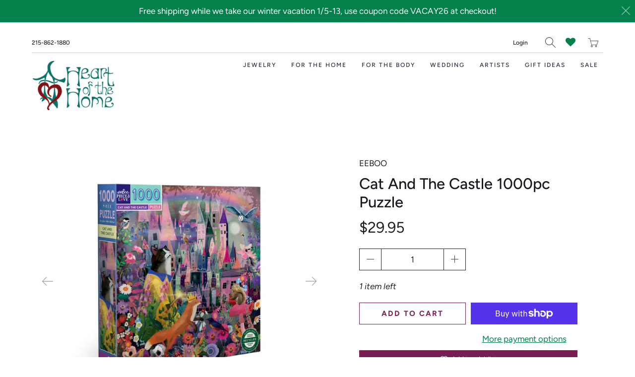

--- FILE ---
content_type: text/html; charset=utf-8
request_url: https://heartofthehome.com/collections/puzzles/products/cat-and-the-castle-1000pc-puzzle
body_size: 37854
content:


 <!DOCTYPE html>
<!--[if IE 9 ]><html class="ie ie9" lang="en"> <![endif]-->
<!--[if (gte IE 10)|!(IE)]><!--><html lang="en"> <!--<![endif]-->
<head>
<!-- Start of Booster Apps Seo-0.1-->
<title>Cat And The Castle 1000pc Puzzle | Heart of the Home Inc</title><meta name="description" content="A magical world populated with fanciful characters: cats, foxes, bugs, birds and many more to discover. Come see the castle. Deep and curious artwork by English artist, Claire Westwood.Completed puzzle is 23 inches x 23 inches.Includes full-colo..." /><script type="application/ld+json">
  {
    "@context": "https://schema.org",
    "@type": "Organization",
    "name": "Heart of the Home Inc",
    "url": "https://heartofthehome.com",
    "description": "Heart of the Home is a craft shop located in beautiful Frenchtown, NJ, celebrating more than 30 years presenting handmade American crafts and jewelry.\nHere you can shop online for in-stock items from select artists.","image": "https://heartofthehome.com/cdn/shop/t/12/assets/logo.png?2449",
      "logo": "https://heartofthehome.com/cdn/shop/t/12/assets/logo.png?2449","sameAs": ["https://facebook.com/HeartoftheHomePA", "https://instagram.com/heartofthehomepa"]
  }
</script>

<script type="application/ld+json">
  {
    "@context": "https://schema.org",
    "@type": "WebSite",
    "name": "Heart of the Home Inc",
    "url": "https://heartofthehome.com",
    "potentialAction": {
      "@type": "SearchAction",
      "query-input": "required name=query",
      "target": "https://heartofthehome.com/search?q={query}"
    }
  }
</script><script type="application/ld+json">
  {
    "@context": "https://schema.org",
    "@type": "Product",
    "name": "Cat And The Castle 1000pc Puzzle",
    "brand": {"@type": "Brand","name": "Eeboo"},
    "sku": "210000019312",
    "mpn": "210000019312",
    "description": "A magical world populated with fanciful characters: cats, foxes, bugs, birds and many more to discover. Come see the castle. Deep and curious artwork by English artist, Claire Westwood.\nCompleted puzzle is 23 inches x 23 inches.\nIncludes full-color insert for reference.\nSustainably sourced: Made with recycled board and printed on FSC®-certified paper using vegetable-based inks. 10\" x 10\" x 2\"",
    "url": "https://heartofthehome.com/products/cat-and-the-castle-1000pc-puzzle","image": "https://heartofthehome.com/cdn/shop/files/utvirfp13v5pvjjdh3jw_720x.png?v=1713965453","itemCondition": "https://schema.org/NewCondition",
    "offers": [{
          "@type": "Offer",
          "price": "29.95",
          "priceCurrency": "USD",
          "itemCondition": "https://schema.org/NewCondition",
          "url": "https://heartofthehome.com/products/cat-and-the-castle-1000pc-puzzle?variant=49203844612412",
          "sku": "210000019312",
          "mpn": "210000019312",
          "availability" : "https://schema.org/InStock",
          "priceValidUntil": "2026-02-09","gtin12": "210000019312"}]}
</script>
<!-- end of Booster Apps SEO --> <meta charset="utf-8"> <meta http-equiv="cleartype" content="on"> <meta name="robots" content="index,follow"> <meta name="facebook-domain-verification" content="uvk2d2udni2kcnrzu5zruk8pr2xu0n" /> <!-- Stylesheets for Artisan 1.3.3 --> <link href="//heartofthehome.com/cdn/shop/t/12/assets/styles.scss.css?v=9260187736546888411762020904" rel="stylesheet" type="text/css" media="all" /> <link href="//heartofthehome.com/cdn/shop/t/12/assets/style.css?v=85953487470883447421603456271" rel="stylesheet" type="text/css" media="all" /> <noscript> <style>
      .slideshow {
        opacity: 1;
      }

      .product_gallery {
        opacity: 1;
      }

      .mainBar__container.overflow--hidden {
        overflow: visible;
      }

      .newsletter-popup.remodal {
        display: none;
      }

      .fallbackImage {
        max-width: 100%;
      }

      .noscript {
        display: block;
      }

      img.lazyload[src*="_100x"],
      img.lazyload[src*="_50x"] {
        display: none;
      }

      .product_gallery_nav {
        display: none;
      }</style></noscript>
<link rel="stylesheet" href="https://cdnjs.cloudflare.com/ajax/libs/font-awesome/4.7.0/css/font-awesome.min.css">
  
  

  

  

<meta name="author" content="Heart of the Home Inc">
<meta property="og:url" content="https://heartofthehome.com/products/cat-and-the-castle-1000pc-puzzle">
<meta property="og:site_name" content="Heart of the Home Inc"> <meta property="og:type" content="product"> <meta property="og:title" content="Cat And The Castle 1000pc Puzzle"> <meta property="og:image" content="http://heartofthehome.com/cdn/shop/files/utvirfp13v5pvjjdh3jw_600x.png?v=1713965453"> <meta property="og:image:secure_url" content="https://heartofthehome.com/cdn/shop/files/utvirfp13v5pvjjdh3jw_600x.png?v=1713965453"> <meta property="og:image" content="http://heartofthehome.com/cdn/shop/files/PZTCAC_689196515903_3_600x.jpg?v=1714233183"> <meta property="og:image:secure_url" content="https://heartofthehome.com/cdn/shop/files/PZTCAC_689196515903_3_600x.jpg?v=1714233183"> <meta property="og:image" content="http://heartofthehome.com/cdn/shop/files/PZTLFT_689196515996_2_600x.jpg?v=1714233195"> <meta property="og:image:secure_url" content="https://heartofthehome.com/cdn/shop/files/PZTLFT_689196515996_2_600x.jpg?v=1714233195"> <meta property="og:price:amount" content="29.95"> <meta property="og:price:currency" content="USD"> <meta property="og:description" content="A magical world populated with fanciful characters: cats, foxes, bugs, birds and many more to discover. Come see the castle. Deep and curious artwork by English artist, Claire Westwood. Completed puzzle is 23 inches x 23 inches. Includes full-color insert for reference. Sustainably sourced: Made with recycled board and">




<meta name="twitter:card" content="summary"> <meta name="twitter:title" content="Cat And The Castle 1000pc Puzzle"> <meta name="twitter:description" content="A magical world populated with fanciful characters: cats, foxes, bugs, birds and many more to discover. Come see the castle. Deep and curious artwork by English artist, Claire Westwood.
Completed puzzle is 23 inches x 23 inches.
Includes full-color insert for reference.
Sustainably sourced: Made with recycled board and printed on FSC®-certified paper using vegetable-based inks. 10&quot; x 10&quot; x 2&quot;"> <meta name="twitter:image" content="https://heartofthehome.com/cdn/shop/files/utvirfp13v5pvjjdh3jw_240x.png?v=1713965453"> <meta name="twitter:image:width" content="240"> <meta name="twitter:image:height" content="240"> <meta name="twitter:image:alt" content="Cat And The Castle 1000pc Puzzle - Heart of the Home LV"> <link rel="prev" href="/collections/puzzles/products/cat-and-dog-puzzle"> <link rel="next" href="/collections/puzzles/products/cat-lovers-puzzle"> <!-- Mobile Specific Metas --> <meta name="HandheldFriendly" content="True"> <meta name="MobileOptimized" content="320"> <meta name="viewport" content="width=device-width,initial-scale=1"> <meta name="theme-color" content="#ffffff"> <link rel="shortcut icon" type="image/x-icon" href="//heartofthehome.com/cdn/shop/files/Hoth_new_logo3_new_logo_art_only_180x180.png?v=1614307402"> <link rel="apple-touch-icon" href="//heartofthehome.com/cdn/shop/files/Hoth_new_logo3_new_logo_art_only_180x180.png?v=1614307402"/> <link rel="apple-touch-icon" sizes="72x72" href="//heartofthehome.com/cdn/shop/files/Hoth_new_logo3_new_logo_art_only_72x72.png?v=1614307402"/> <link rel="apple-touch-icon" sizes="114x114" href="//heartofthehome.com/cdn/shop/files/Hoth_new_logo3_new_logo_art_only_114x114.png?v=1614307402"/> <link rel="apple-touch-icon" sizes="180x180" href="//heartofthehome.com/cdn/shop/files/Hoth_new_logo3_new_logo_art_only_180x180.png?v=1614307402"/> <link rel="apple-touch-icon" sizes="228x228" href="//heartofthehome.com/cdn/shop/files/Hoth_new_logo3_new_logo_art_only_228x228.png?v=1614307402"/> <link rel="canonical" href="https://heartofthehome.com/products/cat-and-the-castle-1000pc-puzzle" /> <script>
    
Shopify = window.Shopify || {};Shopify.theme_settings = {};Shopify.routes = {};Shopify.theme_settings.current_locale = "en";Shopify.theme_settings.shop_url = "https://heartofthehome.com";Shopify.translation =Shopify.translation || {};Shopify.translation.newsletter_success_text = "Thank you for joining our mailing list!";Shopify.translation.menu = "Menu";Shopify.translation.agree_to_terms_warning = "You must agree with the terms and conditions to checkout.";Shopify.translation.cart_discount = "Discount";Shopify.translation.subtotal = "Subtotal";Shopify.translation.edit_cart = "Edit Cart";Shopify.translation.add_to_cart_success = "Translation missing: en.layout.general.add_to_cart_success";Shopify.translation.agree_to_terms_html = "Agree to Terms";Shopify.translation.checkout = "Checkout";Shopify.translation.or = "Translation missing: en.layout.general.or";Shopify.translation.continue_shopping = "Continue";Shopify.translation.cart_remove = "Remove";Shopify.translation.product_add_to_cart_success = "Added";Shopify.translation.product_add_to_cart = "Add to Cart";Shopify.translation.product_notify_form_email = "Email address";Shopify.translation.product_notify_form_send = "Send";Shopify.translation.items_left_count_one = "item left";Shopify.translation.items_left_count_other = "items left";Shopify.translation.product_sold_out = "Sold Out";Shopify.translation.product_unavailable = "Unavailable";Shopify.translation.product_notify_form_success = "Thanks! We will notify you when this product becomes available!";Shopify.translation.product_savings = "You save:";Shopify.media_queries =Shopify.media_queries || {};Shopify.media_queries.small = window.matchMedia( "(max-width: 480px)" );Shopify.media_queries.medium = window.matchMedia( "(max-width: 798px)" );Shopify.media_queries.large = window.matchMedia( "(min-width: 799px)" );Shopify.media_queries.larger = window.matchMedia( "(min-width: 960px)" );Shopify.media_queries.xlarge = window.matchMedia( "(min-width: 1200px)" );Shopify.media_queries.ie10 = window.matchMedia( "all and (-ms-high-contrast: none), (-ms-high-contrast: active)" );Shopify.media_queries.tablet = window.matchMedia( "only screen and (min-width: 799px) and (max-width: 1024px)" );


Currency = window.Currency || {};


Currency.shop_currency = "USD";
Currency.default_currency = "USD";
Currency.display_format = "money_format";
Currency.money_format = "${{amount}}";
Currency.money_format_no_currency = "${{amount}}";
Currency.money_format_currency = "${{amount}} USD";
Currency.native_multi_currency = false;
Currency.shipping_calculator = true;Shopify.routes.cart_url = "/cart";</script> <script>
    window.MeteorMenu = window.MeteorMenu || {};

    MeteorMenu.startedLoadingAt = Date.now();

    // Promise polyfill https://github.com/stefanpenner/es6-promise
    !function(t,e){"object"==typeof exports&&"undefined"!=typeof module?module.exports=e():"function"==typeof define&&define.amd?define(e):t.ES6Promise=e()}(this,function(){"use strict";function t(t){var e=typeof t;return null!==t&&("object"===e||"function"===e)}function e(t){return"function"==typeof t}function n(t){B=t}function r(t){G=t}function o(){return function(){return process.nextTick(a)}}function i(){return"undefined"!=typeof z?function(){z(a)}:c()}function s(){var t=0,e=new J(a),n=document.createTextNode("");return e.observe(n,{characterData:!0}),function(){n.data=t=++t%2}}function u(){var t=new MessageChannel;return t.port1.onmessage=a,function(){return t.port2.postMessage(0)}}function c(){var t=setTimeout;return function(){return t(a,1)}}function a(){for(var t=0;t<W;t+=2){var e=V[t],n=V[t+1];e(n),V[t]=void 0,V[t+1]=void 0}W=0}function f(){try{var t=Function("return this")().require("vertx");return z=t.runOnLoop||t.runOnContext,i()}catch(e){return c()}}function l(t,e){var n=this,r=new this.constructor(p);void 0===r[Z]&&O(r);var o=n._state;if(o){var i=arguments[o-1];G(function(){return P(o,r,i,n._result)})}else E(n,r,t,e);return r}function h(t){var e=this;if(t&&"object"==typeof t&&t.constructor===e)return t;var n=new e(p);return g(n,t),n}function p(){}function v(){return new TypeError("You cannot resolve a promise with itself")}function d(){return new TypeError("A promises callback cannot return that same promise.")}function _(t){try{return t.then}catch(e){return nt.error=e,nt}}function y(t,e,n,r){try{t.call(e,n,r)}catch(o){return o}}function m(t,e,n){G(function(t){var r=!1,o=y(n,e,function(n){r||(r=!0,e!==n?g(t,n):S(t,n))},function(e){r||(r=!0,j(t,e))},"Settle: "+(t._label||" unknown promise"));!r&&o&&(r=!0,j(t,o))},t)}function b(t,e){e._state===tt?S(t,e._result):e._state===et?j(t,e._result):E(e,void 0,function(e){return g(t,e)},function(e){return j(t,e)})}function w(t,n,r){n.constructor===t.constructor&&r===l&&n.constructor.resolve===h?b(t,n):r===nt?(j(t,nt.error),nt.error=null):void 0===r?S(t,n):e(r)?m(t,n,r):S(t,n)}function g(e,n){e===n?j(e,v()):t(n)?w(e,n,_(n)):S(e,n)}function A(t){t._onerror&&t._onerror(t._result),T(t)}function S(t,e){t._state===$&&(t._result=e,t._state=tt,0!==t._subscribers.length&&G(T,t))}function j(t,e){t._state===$&&(t._state=et,t._result=e,G(A,t))}function E(t,e,n,r){var o=t._subscribers,i=o.length;t._onerror=null,o[i]=e,o[i+tt]=n,o[i+et]=r,0===i&&t._state&&G(T,t)}function T(t){var e=t._subscribers,n=t._state;if(0!==e.length){for(var r=void 0,o=void 0,i=t._result,s=0;s<e.length;s+=3)r=e[s],o=e[s+n],r?P(n,r,o,i):o(i);t._subscribers.length=0}}function M(t,e){try{return t(e)}catch(n){return nt.error=n,nt}}function P(t,n,r,o){var i=e(r),s=void 0,u=void 0,c=void 0,a=void 0;if(i){if(s=M(r,o),s===nt?(a=!0,u=s.error,s.error=null):c=!0,n===s)return void j(n,d())}else s=o,c=!0;n._state!==$||(i&&c?g(n,s):a?j(n,u):t===tt?S(n,s):t===et&&j(n,s))}function x(t,e){try{e(function(e){g(t,e)},function(e){j(t,e)})}catch(n){j(t,n)}}function C(){return rt++}function O(t){t[Z]=rt++,t._state=void 0,t._result=void 0,t._subscribers=[]}function k(){return new Error("Array Methods must be provided an Array")}function F(t){return new ot(this,t).promise}function Y(t){var e=this;return new e(U(t)?function(n,r){for(var o=t.length,i=0;i<o;i++)e.resolve(t[i]).then(n,r)}:function(t,e){return e(new TypeError("You must pass an array to race."))})}function q(t){var e=this,n=new e(p);return j(n,t),n}function D(){throw new TypeError("You must pass a resolver function as the first argument to the promise constructor")}function K(){throw new TypeError("Failed to construct 'Promise': Please use the 'new' operator, this object constructor cannot be called as a function.")}function L(){var t=void 0;if("undefined"!=typeof global)t=global;else if("undefined"!=typeof self)t=self;else try{t=Function("return this")()}catch(e){throw new Error("polyfill failed because global object is unavailable in this environment")}var n=t.Promise;if(n){var r=null;try{r=Object.prototype.toString.call(n.resolve())}catch(e){}if("[object Promise]"===r&&!n.cast)return}t.Promise=it}var N=void 0;N=Array.isArray?Array.isArray:function(t){return"[object Array]"===Object.prototype.toString.call(t)};var U=N,W=0,z=void 0,B=void 0,G=function(t,e){V[W]=t,V[W+1]=e,W+=2,2===W&&(B?B(a):X())},H="undefined"!=typeof window?window:void 0,I=H||{},J=I.MutationObserver||I.WebKitMutationObserver,Q="undefined"==typeof self&&"undefined"!=typeof process&&"[object process]"==={}.toString.call(process),R="undefined"!=typeof Uint8ClampedArray&&"undefined"!=typeof importScripts&&"undefined"!=typeof MessageChannel,V=new Array(1e3),X=void 0;X=Q?o():J?s():R?u():void 0===H&&"function"==typeof require?f():c();var Z=Math.random().toString(36).substring(2),$=void 0,tt=1,et=2,nt={error:null},rt=0,ot=function(){function t(t,e){this._instanceConstructor=t,this.promise=new t(p),this.promise[Z]||O(this.promise),U(e)?(this.length=e.length,this._remaining=e.length,this._result=new Array(this.length),0===this.length?S(this.promise,this._result):(this.length=this.length||0,this._enumerate(e),0===this._remaining&&S(this.promise,this._result))):j(this.promise,k())}return t.prototype._enumerate=function(t){for(var e=0;this._state===$&&e<t.length;e++)this._eachEntry(t[e],e)},t.prototype._eachEntry=function(t,e){var n=this._instanceConstructor,r=n.resolve;if(r===h){var o=_(t);if(o===l&&t._state!==$)this._settledAt(t._state,e,t._result);else if("function"!=typeof o)this._remaining--,this._result[e]=t;else if(n===it){var i=new n(p);w(i,t,o),this._willSettleAt(i,e)}else this._willSettleAt(new n(function(e){return e(t)}),e)}else this._willSettleAt(r(t),e)},t.prototype._settledAt=function(t,e,n){var r=this.promise;r._state===$&&(this._remaining--,t===et?j(r,n):this._result[e]=n),0===this._remaining&&S(r,this._result)},t.prototype._willSettleAt=function(t,e){var n=this;E(t,void 0,function(t){return n._settledAt(tt,e,t)},function(t){return n._settledAt(et,e,t)})},t}(),it=function(){function t(e){this[Z]=C(),this._result=this._state=void 0,this._subscribers=[],p!==e&&("function"!=typeof e&&D(),this instanceof t?x(this,e):K())}return t.prototype["catch"]=function(t){return this.then(null,t)},t.prototype["finally"]=function(t){var n=this,r=n.constructor;return e(t)?n.then(function(e){return r.resolve(t()).then(function(){return e})},function(e){return r.resolve(t()).then(function(){throw e})}):n.then(t,t)},t}();return it.prototype.then=l,it.all=F,it.race=Y,it.resolve=h,it.reject=q,it._setScheduler=n,it._setAsap=r,it._asap=G,it.polyfill=L,it.Promise=it,it.polyfill(),it});

    // Fetch polyfill https://github.com/developit/unfetch
    self.fetch||(self.fetch=function(e,n){return n=n||{},new Promise(function(t,s){var r=new XMLHttpRequest,o=[],u=[],i={},a=function(){return{ok:2==(r.status/100|0),statusText:r.statusText,status:r.status,url:r.responseURL,text:function(){return Promise.resolve(r.responseText)},json:function(){return Promise.resolve(JSON.parse(r.responseText))},blob:function(){return Promise.resolve(new Blob([r.response]))},clone:a,headers:{keys:function(){return o},entries:function(){return u},get:function(e){return i[e.toLowerCase()]},has:function(e){return e.toLowerCase()in i}}}};for(var c in r.open(n.method||"get",e,!0),r.onload=function(){r.getAllResponseHeaders().replace(/^(.*?):[^\S\n]*([\s\S]*?)$/gm,function(e,n,t){o.push(n=n.toLowerCase()),u.push([n,t]),i[n]=i[n]?i[n]+","+t:t}),t(a())},r.onerror=s,r.withCredentials="include"==n.credentials,n.headers)r.setRequestHeader(c,n.headers[c]);r.send(n.body||null)})});

  
    MeteorMenu.loadData=function(){function e(){return new Promise(function(e){var t=document.createElement("link");t.rel="stylesheet",t.href="//heartofthehome.com/cdn/shop/t/12/assets/meteor-menu.css?v=41922068317157941421603456267",t.onload=function(){e()},document.head.appendChild(t)})}function t(){window.performance&&1==window.performance.navigation.type?sessionStorage.removeItem(i):window.performance||sessionStorage.removeItem(i)}function n(){return t(),new Promise(function(e,t){function n(t){return MeteorMenu.data=t,e()}var s=r();if(s)return n(s);fetch(a,{credentials:"include"}).then(function(e){return e.text()}).then(function(e){e=e.replace(/<!--.+-->/g,""),o(e=JSON.parse(e)),sessionStorage.setItem(i,JSON.stringify(e)),n(e)})["catch"](function(e){t(e)})})}function r(){var e=sessionStorage.getItem(i);if(e)try{return JSON.parse(e)}catch(t){console.warn("Meteor Mega Menus: Malformed cached menu data, expected a JSON string but instead got:",e),console.warn("If you are seeing this error, please get in touch with us at support@heliumdev.com"),sessionStorage.removeItem(i)}}function o(e){var t=[],n={linklists:function(e){if(!(e instanceof Object))return"linklists must be an Object"}};for(var r in n){var o=e[r],a=n[r](o);a&&t.push({key:r,error:a,value:o})}if(t.length>0)throw console.error("Meteor Mega Menus: Invalid keys detected in menu data",t),new Error("Malformed menu data")}var a="/products?view=meteor&timestamp="+Date.now(),i="meteor:menu_data",s=[e(),n()];Promise.all(s).then(function(){MeteorMenu.loaded=!0,MeteorMenu.dataReady&&MeteorMenu.dataReady()})["catch"](function(e){throw console.error("Meteor Mega Menus: Encountered an error while attempting to fetchMenuData from '"+a+"'"),new Error(e)})},MeteorMenu.loadData();</script> <script type="text/javascript" src="//heartofthehome.com/cdn/shop/t/12/assets/meteor-menu.js?v=103450371945701258131603456268" async></script> <script>window.performance && window.performance.mark && window.performance.mark('shopify.content_for_header.start');</script><meta name="google-site-verification" content="uxpK_gaIDo_POT-ovsdQQ4bTAZgL1yHT9hnmruccXS0">
<meta id="shopify-digital-wallet" name="shopify-digital-wallet" content="/27279949897/digital_wallets/dialog">
<meta name="shopify-checkout-api-token" content="80be1af2392bea39860dc8f46f556ed6">
<link rel="alternate" type="application/json+oembed" href="https://heartofthehome.com/products/cat-and-the-castle-1000pc-puzzle.oembed">
<script async="async" src="/checkouts/internal/preloads.js?locale=en-US"></script>
<link rel="preconnect" href="https://shop.app" crossorigin="anonymous">
<script async="async" src="https://shop.app/checkouts/internal/preloads.js?locale=en-US&shop_id=27279949897" crossorigin="anonymous"></script>
<script id="apple-pay-shop-capabilities" type="application/json">{"shopId":27279949897,"countryCode":"US","currencyCode":"USD","merchantCapabilities":["supports3DS"],"merchantId":"gid:\/\/shopify\/Shop\/27279949897","merchantName":"Heart of the Home Inc","requiredBillingContactFields":["postalAddress","email"],"requiredShippingContactFields":["postalAddress","email"],"shippingType":"shipping","supportedNetworks":["visa","masterCard","amex","discover","elo","jcb"],"total":{"type":"pending","label":"Heart of the Home Inc","amount":"1.00"},"shopifyPaymentsEnabled":true,"supportsSubscriptions":true}</script>
<script id="shopify-features" type="application/json">{"accessToken":"80be1af2392bea39860dc8f46f556ed6","betas":["rich-media-storefront-analytics"],"domain":"heartofthehome.com","predictiveSearch":true,"shopId":27279949897,"locale":"en"}</script>
<script>var Shopify = Shopify || {};
Shopify.shop = "heart-of-the-home-pa.myshopify.com";
Shopify.locale = "en";
Shopify.currency = {"active":"USD","rate":"1.0"};
Shopify.country = "US";
Shopify.theme = {"name":"Artisan with Mega Menus","id":81557323849,"schema_name":"Artisan","schema_version":"1.3.3","theme_store_id":856,"role":"main"};
Shopify.theme.handle = "null";
Shopify.theme.style = {"id":null,"handle":null};
Shopify.cdnHost = "heartofthehome.com/cdn";
Shopify.routes = Shopify.routes || {};
Shopify.routes.root = "/";</script>
<script type="module">!function(o){(o.Shopify=o.Shopify||{}).modules=!0}(window);</script>
<script>!function(o){function n(){var o=[];function n(){o.push(Array.prototype.slice.apply(arguments))}return n.q=o,n}var t=o.Shopify=o.Shopify||{};t.loadFeatures=n(),t.autoloadFeatures=n()}(window);</script>
<script>
  window.ShopifyPay = window.ShopifyPay || {};
  window.ShopifyPay.apiHost = "shop.app\/pay";
  window.ShopifyPay.redirectState = null;
</script>
<script id="shop-js-analytics" type="application/json">{"pageType":"product"}</script>
<script defer="defer" async type="module" src="//heartofthehome.com/cdn/shopifycloud/shop-js/modules/v2/client.init-shop-cart-sync_CG-L-Qzi.en.esm.js"></script>
<script defer="defer" async type="module" src="//heartofthehome.com/cdn/shopifycloud/shop-js/modules/v2/chunk.common_B8yXDTDb.esm.js"></script>
<script type="module">
  await import("//heartofthehome.com/cdn/shopifycloud/shop-js/modules/v2/client.init-shop-cart-sync_CG-L-Qzi.en.esm.js");
await import("//heartofthehome.com/cdn/shopifycloud/shop-js/modules/v2/chunk.common_B8yXDTDb.esm.js");

  window.Shopify.SignInWithShop?.initShopCartSync?.({"fedCMEnabled":true,"windoidEnabled":true});

</script>
<script>
  window.Shopify = window.Shopify || {};
  if (!window.Shopify.featureAssets) window.Shopify.featureAssets = {};
  window.Shopify.featureAssets['shop-js'] = {"shop-cart-sync":["modules/v2/client.shop-cart-sync_C7TtgCZT.en.esm.js","modules/v2/chunk.common_B8yXDTDb.esm.js"],"shop-button":["modules/v2/client.shop-button_aOcg-RjH.en.esm.js","modules/v2/chunk.common_B8yXDTDb.esm.js"],"init-shop-email-lookup-coordinator":["modules/v2/client.init-shop-email-lookup-coordinator_D-37GF_a.en.esm.js","modules/v2/chunk.common_B8yXDTDb.esm.js"],"init-fed-cm":["modules/v2/client.init-fed-cm_DGh7x7ZX.en.esm.js","modules/v2/chunk.common_B8yXDTDb.esm.js"],"init-windoid":["modules/v2/client.init-windoid_C5PxDKWE.en.esm.js","modules/v2/chunk.common_B8yXDTDb.esm.js"],"shop-toast-manager":["modules/v2/client.shop-toast-manager_BmSBWum3.en.esm.js","modules/v2/chunk.common_B8yXDTDb.esm.js"],"shop-cash-offers":["modules/v2/client.shop-cash-offers_DkchToOx.en.esm.js","modules/v2/chunk.common_B8yXDTDb.esm.js","modules/v2/chunk.modal_dvVUSHam.esm.js"],"init-shop-cart-sync":["modules/v2/client.init-shop-cart-sync_CG-L-Qzi.en.esm.js","modules/v2/chunk.common_B8yXDTDb.esm.js"],"avatar":["modules/v2/client.avatar_BTnouDA3.en.esm.js"],"shop-login-button":["modules/v2/client.shop-login-button_DrVPCwAQ.en.esm.js","modules/v2/chunk.common_B8yXDTDb.esm.js","modules/v2/chunk.modal_dvVUSHam.esm.js"],"pay-button":["modules/v2/client.pay-button_Cw45D1uM.en.esm.js","modules/v2/chunk.common_B8yXDTDb.esm.js"],"init-customer-accounts":["modules/v2/client.init-customer-accounts_BNYsaOzg.en.esm.js","modules/v2/client.shop-login-button_DrVPCwAQ.en.esm.js","modules/v2/chunk.common_B8yXDTDb.esm.js","modules/v2/chunk.modal_dvVUSHam.esm.js"],"checkout-modal":["modules/v2/client.checkout-modal_NoX7b1qq.en.esm.js","modules/v2/chunk.common_B8yXDTDb.esm.js","modules/v2/chunk.modal_dvVUSHam.esm.js"],"init-customer-accounts-sign-up":["modules/v2/client.init-customer-accounts-sign-up_pIEGEpjr.en.esm.js","modules/v2/client.shop-login-button_DrVPCwAQ.en.esm.js","modules/v2/chunk.common_B8yXDTDb.esm.js","modules/v2/chunk.modal_dvVUSHam.esm.js"],"init-shop-for-new-customer-accounts":["modules/v2/client.init-shop-for-new-customer-accounts_BIu2e6le.en.esm.js","modules/v2/client.shop-login-button_DrVPCwAQ.en.esm.js","modules/v2/chunk.common_B8yXDTDb.esm.js","modules/v2/chunk.modal_dvVUSHam.esm.js"],"shop-follow-button":["modules/v2/client.shop-follow-button_B6YY9G4U.en.esm.js","modules/v2/chunk.common_B8yXDTDb.esm.js","modules/v2/chunk.modal_dvVUSHam.esm.js"],"lead-capture":["modules/v2/client.lead-capture_o2hOda6W.en.esm.js","modules/v2/chunk.common_B8yXDTDb.esm.js","modules/v2/chunk.modal_dvVUSHam.esm.js"],"shop-login":["modules/v2/client.shop-login_DA8-MZ-E.en.esm.js","modules/v2/chunk.common_B8yXDTDb.esm.js","modules/v2/chunk.modal_dvVUSHam.esm.js"],"payment-terms":["modules/v2/client.payment-terms_BFsudFhJ.en.esm.js","modules/v2/chunk.common_B8yXDTDb.esm.js","modules/v2/chunk.modal_dvVUSHam.esm.js"]};
</script>
<script>(function() {
  var isLoaded = false;
  function asyncLoad() {
    if (isLoaded) return;
    isLoaded = true;
    var urls = ["https:\/\/cdn.shopify.com\/s\/files\/1\/0272\/7994\/9897\/t\/7\/assets\/verify-meteor-menu.js?meteor_tier=free\u0026shop=heart-of-the-home-pa.myshopify.com","https:\/\/js.smile.io\/v1\/smile-shopify.js?shop=heart-of-the-home-pa.myshopify.com"];
    for (var i = 0; i <urls.length; i++) {
      var s = document.createElement('script');
      s.type = 'text/javascript';
      s.async = true;
      s.src = urls[i];
      var x = document.getElementsByTagName('script')[0];
      x.parentNode.insertBefore(s, x);
    }
  };
  if(window.attachEvent) {
    window.attachEvent('onload', asyncLoad);
  } else {
    window.addEventListener('load', asyncLoad, false);
  }
})();</script>
<script id="__st">var __st={"a":27279949897,"offset":-18000,"reqid":"5a93f4c4-3fd5-443a-9107-4a53cd7ef26f-1768101073","pageurl":"heartofthehome.com\/collections\/puzzles\/products\/cat-and-the-castle-1000pc-puzzle","u":"2cfa4ad78b5b","p":"product","rtyp":"product","rid":9352383824188};</script>
<script>window.ShopifyPaypalV4VisibilityTracking = true;</script>
<script id="captcha-bootstrap">!function(){'use strict';const t='contact',e='account',n='new_comment',o=[[t,t],['blogs',n],['comments',n],[t,'customer']],c=[[e,'customer_login'],[e,'guest_login'],[e,'recover_customer_password'],[e,'create_customer']],r=t=>t.map((([t,e])=>`form[action*='/${t}']:not([data-nocaptcha='true']) input[name='form_type'][value='${e}']`)).join(','),a=t=>()=>t?[...document.querySelectorAll(t)].map((t=>t.form)):[];function s(){const t=[...o],e=r(t);return a(e)}const i='password',u='form_key',d=['recaptcha-v3-token','g-recaptcha-response','h-captcha-response',i],f=()=>{try{return window.sessionStorage}catch{return}},m='__shopify_v',_=t=>t.elements[u];function p(t,e,n=!1){try{const o=window.sessionStorage,c=JSON.parse(o.getItem(e)),{data:r}=function(t){const{data:e,action:n}=t;return t[m]||n?{data:e,action:n}:{data:t,action:n}}(c);for(const[e,n]of Object.entries(r))t.elements[e]&&(t.elements[e].value=n);n&&o.removeItem(e)}catch(o){console.error('form repopulation failed',{error:o})}}const l='form_type',E='cptcha';function T(t){t.dataset[E]=!0}const w=window,h=w.document,L='Shopify',v='ce_forms',y='captcha';let A=!1;((t,e)=>{const n=(g='f06e6c50-85a8-45c8-87d0-21a2b65856fe',I='https://cdn.shopify.com/shopifycloud/storefront-forms-hcaptcha/ce_storefront_forms_captcha_hcaptcha.v1.5.2.iife.js',D={infoText:'Protected by hCaptcha',privacyText:'Privacy',termsText:'Terms'},(t,e,n)=>{const o=w[L][v],c=o.bindForm;if(c)return c(t,g,e,D).then(n);var r;o.q.push([[t,g,e,D],n]),r=I,A||(h.body.append(Object.assign(h.createElement('script'),{id:'captcha-provider',async:!0,src:r})),A=!0)});var g,I,D;w[L]=w[L]||{},w[L][v]=w[L][v]||{},w[L][v].q=[],w[L][y]=w[L][y]||{},w[L][y].protect=function(t,e){n(t,void 0,e),T(t)},Object.freeze(w[L][y]),function(t,e,n,w,h,L){const[v,y,A,g]=function(t,e,n){const i=e?o:[],u=t?c:[],d=[...i,...u],f=r(d),m=r(i),_=r(d.filter((([t,e])=>n.includes(e))));return[a(f),a(m),a(_),s()]}(w,h,L),I=t=>{const e=t.target;return e instanceof HTMLFormElement?e:e&&e.form},D=t=>v().includes(t);t.addEventListener('submit',(t=>{const e=I(t);if(!e)return;const n=D(e)&&!e.dataset.hcaptchaBound&&!e.dataset.recaptchaBound,o=_(e),c=g().includes(e)&&(!o||!o.value);(n||c)&&t.preventDefault(),c&&!n&&(function(t){try{if(!f())return;!function(t){const e=f();if(!e)return;const n=_(t);if(!n)return;const o=n.value;o&&e.removeItem(o)}(t);const e=Array.from(Array(32),(()=>Math.random().toString(36)[2])).join('');!function(t,e){_(t)||t.append(Object.assign(document.createElement('input'),{type:'hidden',name:u})),t.elements[u].value=e}(t,e),function(t,e){const n=f();if(!n)return;const o=[...t.querySelectorAll(`input[type='${i}']`)].map((({name:t})=>t)),c=[...d,...o],r={};for(const[a,s]of new FormData(t).entries())c.includes(a)||(r[a]=s);n.setItem(e,JSON.stringify({[m]:1,action:t.action,data:r}))}(t,e)}catch(e){console.error('failed to persist form',e)}}(e),e.submit())}));const S=(t,e)=>{t&&!t.dataset[E]&&(n(t,e.some((e=>e===t))),T(t))};for(const o of['focusin','change'])t.addEventListener(o,(t=>{const e=I(t);D(e)&&S(e,y())}));const B=e.get('form_key'),M=e.get(l),P=B&&M;t.addEventListener('DOMContentLoaded',(()=>{const t=y();if(P)for(const e of t)e.elements[l].value===M&&p(e,B);[...new Set([...A(),...v().filter((t=>'true'===t.dataset.shopifyCaptcha))])].forEach((e=>S(e,t)))}))}(h,new URLSearchParams(w.location.search),n,t,e,['guest_login'])})(!0,!0)}();</script>
<script integrity="sha256-4kQ18oKyAcykRKYeNunJcIwy7WH5gtpwJnB7kiuLZ1E=" data-source-attribution="shopify.loadfeatures" defer="defer" src="//heartofthehome.com/cdn/shopifycloud/storefront/assets/storefront/load_feature-a0a9edcb.js" crossorigin="anonymous"></script>
<script crossorigin="anonymous" defer="defer" src="//heartofthehome.com/cdn/shopifycloud/storefront/assets/shopify_pay/storefront-65b4c6d7.js?v=20250812"></script>
<script data-source-attribution="shopify.dynamic_checkout.dynamic.init">var Shopify=Shopify||{};Shopify.PaymentButton=Shopify.PaymentButton||{isStorefrontPortableWallets:!0,init:function(){window.Shopify.PaymentButton.init=function(){};var t=document.createElement("script");t.src="https://heartofthehome.com/cdn/shopifycloud/portable-wallets/latest/portable-wallets.en.js",t.type="module",document.head.appendChild(t)}};
</script>
<script data-source-attribution="shopify.dynamic_checkout.buyer_consent">
  function portableWalletsHideBuyerConsent(e){var t=document.getElementById("shopify-buyer-consent"),n=document.getElementById("shopify-subscription-policy-button");t&&n&&(t.classList.add("hidden"),t.setAttribute("aria-hidden","true"),n.removeEventListener("click",e))}function portableWalletsShowBuyerConsent(e){var t=document.getElementById("shopify-buyer-consent"),n=document.getElementById("shopify-subscription-policy-button");t&&n&&(t.classList.remove("hidden"),t.removeAttribute("aria-hidden"),n.addEventListener("click",e))}window.Shopify?.PaymentButton&&(window.Shopify.PaymentButton.hideBuyerConsent=portableWalletsHideBuyerConsent,window.Shopify.PaymentButton.showBuyerConsent=portableWalletsShowBuyerConsent);
</script>
<script>
  function portableWalletsCleanup(e){e&&e.src&&console.error("Failed to load portable wallets script "+e.src);var t=document.querySelectorAll("shopify-accelerated-checkout .shopify-payment-button__skeleton, shopify-accelerated-checkout-cart .wallet-cart-button__skeleton"),e=document.getElementById("shopify-buyer-consent");for(let e=0;e<t.length;e++)t[e].remove();e&&e.remove()}function portableWalletsNotLoadedAsModule(e){e instanceof ErrorEvent&&"string"==typeof e.message&&e.message.includes("import.meta")&&"string"==typeof e.filename&&e.filename.includes("portable-wallets")&&(window.removeEventListener("error",portableWalletsNotLoadedAsModule),window.Shopify.PaymentButton.failedToLoad=e,"loading"===document.readyState?document.addEventListener("DOMContentLoaded",window.Shopify.PaymentButton.init):window.Shopify.PaymentButton.init())}window.addEventListener("error",portableWalletsNotLoadedAsModule);
</script>

<script type="module" src="https://heartofthehome.com/cdn/shopifycloud/portable-wallets/latest/portable-wallets.en.js" onError="portableWalletsCleanup(this)" crossorigin="anonymous"></script>
<script nomodule>
  document.addEventListener("DOMContentLoaded", portableWalletsCleanup);
</script>

<link id="shopify-accelerated-checkout-styles" rel="stylesheet" media="screen" href="https://heartofthehome.com/cdn/shopifycloud/portable-wallets/latest/accelerated-checkout-backwards-compat.css" crossorigin="anonymous">
<style id="shopify-accelerated-checkout-cart">
        #shopify-buyer-consent {
  margin-top: 1em;
  display: inline-block;
  width: 100%;
}

#shopify-buyer-consent.hidden {
  display: none;
}

#shopify-subscription-policy-button {
  background: none;
  border: none;
  padding: 0;
  text-decoration: underline;
  font-size: inherit;
  cursor: pointer;
}

#shopify-subscription-policy-button::before {
  box-shadow: none;
}

      </style>

<script>window.performance && window.performance.mark && window.performance.mark('shopify.content_for_header.end');</script>
<script type="text/javascript">window.moneyFormat = "${{amount}}";
    window.globoAlsoBoughtMoneyFormat = "${{amount}}";
    window.shopCurrency = "USD";
    window.assetsUrl = '//heartofthehome.com/cdn/shop/t/12/assets/';</script> <link href="//heartofthehome.com/cdn/shop/t/12/assets/globo.alsobought.css?v=117932906400689951231604346884" rel="stylesheet" type="text/css" media="all" /> <script src="//heartofthehome.com/cdn/shop/t/12/assets/globo.alsobought.js?v=32215880278075028161604345846" data-instant-track type="text/javascript"></script> <script data-instant-track>
    var globoAlsoBought = new globoAlsoBought({
      apiUrl: "https://related-products.globosoftware.net/api",
      shop: "heart-of-the-home-pa.myshopify.com",
      domain: "heartofthehome.com",
      view_name: 'globo.related',
      cart_properties_name: 'utm_source',
      cart_properties_value: 'globoRelatedProducts',
      manualRecommendations: {},
      discount: false,
      redirect: true,
      exclude_tags: [],
      carousel_items: 6,
      carousel_autoplay: false,
      productBoughtTogether: {
        enable: false,
        limit: 3,
        random: false,
        template: 1,
        thisItem: true,
        conditions: ["bought_together","manual","vendor","type","collection","tags","global"]
      },
      productRelated: {
        enable: true,
        limit: 10,
        random: false,
        template: 1,
        thisItem: false,
        conditions: ["manual","bought_together","tags","global"]
      },
      cart: {
        enable: true,
        limit: 10,
        random: false,
        template: 3,
        conditions: ["manual","bought_together","tags","global"],
        products: []
      },product: {
          id: 9352383824188,
          title: "Cat And The Castle 1000pc Puzzle",
          handle: "cat-and-the-castle-1000pc-puzzle",
          price: 2995,
          compare_at_price: 2995,
          images: ["//heartofthehome.com/cdn/shop/files/utvirfp13v5pvjjdh3jw.png?v=1713965453"],
          variants: [{"id":49203844612412,"title":"Default Title","option1":"Default Title","option2":null,"option3":null,"sku":"210000019312","requires_shipping":true,"taxable":true,"featured_image":null,"available":true,"name":"Cat And The Castle 1000pc Puzzle","public_title":null,"options":["Default Title"],"price":2995,"weight":1361,"compare_at_price":2995,"inventory_management":"shopify","barcode":"210000019312","requires_selling_plan":false,"selling_plan_allocations":[]}],
          available: true,
          vendor: "Eeboo",
          product_type: "Library",
          tags: ["castle","cat","colorful","eeboo","familyfun","gfboredom","gfcat","gfcatlady","gfcatlover","gfcatlovers","gfcats","gfpuzzle","gfpuzzlelovers","jigsaw","jigsaw puzzle","jigsawpuzzle","puzzle","puzzles"],
          collection:"puzzles"},no_image_url: "https://cdn.shopify.com/s/images/admin/no-image-large.gif"
    });</script> <script src="//heartofthehome.com/cdn/shop/t/12/assets/globo.alsobought.data.js?v=105630072655324445081604345842" data-instant-track type="text/javascript"></script> <script id="qikify-smartmenu-status" type="application/json">1</script><script id="qikify-smartmenu-data" type="application/json">{"menu_selector":"navigator","theme_selector":"all","transition":"fade","trigger":"hover","show_indicator":true,"show_mobile_indicator":true,"submenu_fullwidth":true,"menu_height":"50","alignment":"center","root_padding":"10","megamenu":[{"id":"tmenu-menu-987737","setting":{"item_layout":"text","submenu_type":"flyout","submenu_mega_position":"fullwidth","title":"Jewelry","disable_link":true},"menus":[{"id":"tmenu-menu-895646","setting":{"item_layout":"collection","title":"Rings","url":{"type":{"id":"collection","icon":["fas","columns"],"name":"Collection"},"collection":{"id":"gid:\/\/shopify\/Collection\/161141030985","handle":"rings","title":"Rings","image":null}},"collection":{"id":"gid:\/\/shopify\/Collection\/161141030985","handle":"rings","title":"Rings","image":null}},"menus":[]},{"id":"tmenu-menu-230636","setting":{"item_layout":"collection","title":"Necklaces","url":{"type":{"id":"collection","icon":["fas","columns"],"name":"Collection"},"collection":{"id":"gid:\/\/shopify\/Collection\/161141063753","handle":"necklaces","title":"Necklaces","image":null}},"collection":{"id":"gid:\/\/shopify\/Collection\/161141063753","handle":"necklaces","title":"Necklaces","image":null}},"menus":[]},{"id":"tmenu-menu-360963","setting":{"item_layout":"collection","title":"Earrings","url":{"type":{"id":"collection","icon":["fas","columns"],"name":"Collection"},"collection":{"id":161141293129,"handle":"earrings","title":"Earrings","image":null}},"collection":{"id":161141293129,"handle":"earrings","title":"Earrings","image":null}},"menus":[]},{"id":"tmenu-menu-505625","setting":{"item_layout":"collection","title":"Watches","url":{"type":{"id":"collection","icon":["fas","columns"],"name":"Collection"},"collection":{"id":"gid:\/\/shopify\/Collection\/161141162057","handle":"watches","title":"Watches","image":null}},"collection":{"id":"gid:\/\/shopify\/Collection\/161141162057","handle":"watches","title":"Watches","image":null}},"menus":[]},{"id":"tmenu-menu-366712","setting":{"item_layout":"collection","title":"Pins","url":{"type":{"id":"collection","icon":["fas","columns"],"name":"Collection"},"collection":{"id":"gid:\/\/shopify\/Collection\/161151549513","handle":"pins","title":"Pins","image":null}},"collection":{"id":"gid:\/\/shopify\/Collection\/161151549513","handle":"pins","title":"Pins","image":null},"collection_image_position":"noimage"},"menus":[]},{"id":"tmenu-menu-938621","setting":{"item_layout":"text","title":"Our Artists","url":{"type":{"id":"link","icon":["fas","external-link-square-alt"],"name":"Custom Link"}},"disable_link":true},"menus":[{"id":"tmenu-menu-958345","setting":{"item_layout":"collection","title":"Menu item","collection":{"id":"gid:\/\/shopify\/Collection\/158763941961","handle":"adel-chefridi","title":"Adel Chefridi","image":{"altText":null,"id":"gid:\/\/shopify\/CollectionImage\/929562460233","originalSrc":"https:\/\/cdn.shopify.com\/s\/files\/1\/0272\/7994\/9897\/collections\/Chefridi_Memories_Ellipse_sapphire_-_sc306-3a.jpg?v=1589598228","src":"https:\/\/cdn.shopify.com\/s\/files\/1\/0272\/7994\/9897\/collections\/Chefridi_Memories_Ellipse_sapphire_-_sc306-3a.jpg?v=1589598228"}},"collection_image_position":"noimage"},"menus":[]},{"id":"tmenu-menu-372705","setting":{"item_layout":"collection","title":"Menu item","collection":{"id":"gid:\/\/shopify\/Collection\/160001458249","handle":"art-by-any-means","title":"Art By Any Means","image":{"altText":null,"id":"gid:\/\/shopify\/CollectionImage\/931291758665","originalSrc":"https:\/\/cdn.shopify.com\/s\/files\/1\/0272\/7994\/9897\/collections\/Sunstone_Link_Necklace_J-524-179_closeup_ABAM.jpg?v=1594828880","src":"https:\/\/cdn.shopify.com\/s\/files\/1\/0272\/7994\/9897\/collections\/Sunstone_Link_Necklace_J-524-179_closeup_ABAM.jpg?v=1594828880"}},"collection_image_position":"noimage"},"menus":[]},{"id":"tmenu-menu-702617","setting":{"item_layout":"collection","title":"Menu item","collection":{"id":"gid:\/\/shopify\/Collection\/160713474121","handle":"ashka-dymel","title":"Ashka Dymel","image":null},"collection_image_position":"noimage"},"menus":[]},{"id":"tmenu-menu-184479","setting":{"item_layout":"collection","title":"Menu item"},"menus":[]}]}],"hide_submenu":true}],"navigator":{"id":"main-menu","title":"Main Menu","items":["\/","\/collections\/jewelry","\/pages\/accessories","\/pages\/bath-personal-scents","\/pages\/cards-journals","\/pages\/garden","\/pages\/home-decor","\/pages\/kids","\/pages\/kitchen","\/pages\/library","\/pages\/oops-sale","https:\/\/heartofthehome.schedulista.com\/"]},"mobile_navigator":{"id":"main-menu","title":"Main Menu","items":["\/","\/collections\/jewelry","\/pages\/accessories","\/pages\/bath-personal-scents","\/pages\/cards-journals","\/pages\/garden","\/pages\/home-decor","\/pages\/kids","\/pages\/kitchen","\/pages\/library","\/pages\/oops-sale","https:\/\/heartofthehome.schedulista.com\/"]},"orientation":"horizontal"}</script> <script type="text/javascript" src="https://sdk.qikify.com/tmenu/app-v5.js?token=OYnaRuMLk0uCbqZRZf6G2FtV14IesJV0&shop=heart-of-the-home-pa.myshopify.com" defer="defer"></script>

<script>(() => {const installerKey = 'docapp-discount-auto-install'; const urlParams = new URLSearchParams(window.location.search); if (urlParams.get(installerKey)) {window.sessionStorage.setItem(installerKey, JSON.stringify({integrationId: urlParams.get('docapp-integration-id'), divClass: urlParams.get('docapp-install-class'), check: urlParams.get('docapp-check')}));}})();</script>

<script>(() => {const previewKey = 'docapp-discount-test'; const urlParams = new URLSearchParams(window.location.search); if (urlParams.get(previewKey)) {window.sessionStorage.setItem(previewKey, JSON.stringify({active: true, integrationId: urlParams.get('docapp-discount-inst-test')}));}})();</script>
<script>window.is_hulkpo_installed=false</script><!-- BEGIN app block: shopify://apps/bm-country-blocker-ip-blocker/blocks/boostmark-blocker/bf9db4b9-be4b-45e1-8127-bbcc07d93e7e -->

  <script src="https://cdn.shopify.com/extensions/019b300f-1323-7b7a-bda2-a589132c3189/boostymark-regionblock-71/assets/blocker.js?v=4&shop=heart-of-the-home-pa.myshopify.com" async></script>
  <script src="https://cdn.shopify.com/extensions/019b300f-1323-7b7a-bda2-a589132c3189/boostymark-regionblock-71/assets/jk4ukh.js?c=6&shop=heart-of-the-home-pa.myshopify.com" async></script>

  

  

  

  

  













<!-- END app block --><link href="https://cdn.shopify.com/extensions/f36415fc-d86e-4150-9b1b-1d646dc6d0f5/dm-anticopy-1/assets/style.css" rel="stylesheet" type="text/css" media="all">
<link href="https://monorail-edge.shopifysvc.com" rel="dns-prefetch">
<script>(function(){if ("sendBeacon" in navigator && "performance" in window) {try {var session_token_from_headers = performance.getEntriesByType('navigation')[0].serverTiming.find(x => x.name == '_s').description;} catch {var session_token_from_headers = undefined;}var session_cookie_matches = document.cookie.match(/_shopify_s=([^;]*)/);var session_token_from_cookie = session_cookie_matches && session_cookie_matches.length === 2 ? session_cookie_matches[1] : "";var session_token = session_token_from_headers || session_token_from_cookie || "";function handle_abandonment_event(e) {var entries = performance.getEntries().filter(function(entry) {return /monorail-edge.shopifysvc.com/.test(entry.name);});if (!window.abandonment_tracked && entries.length === 0) {window.abandonment_tracked = true;var currentMs = Date.now();var navigation_start = performance.timing.navigationStart;var payload = {shop_id: 27279949897,url: window.location.href,navigation_start,duration: currentMs - navigation_start,session_token,page_type: "product"};window.navigator.sendBeacon("https://monorail-edge.shopifysvc.com/v1/produce", JSON.stringify({schema_id: "online_store_buyer_site_abandonment/1.1",payload: payload,metadata: {event_created_at_ms: currentMs,event_sent_at_ms: currentMs}}));}}window.addEventListener('pagehide', handle_abandonment_event);}}());</script>
<script id="web-pixels-manager-setup">(function e(e,d,r,n,o){if(void 0===o&&(o={}),!Boolean(null===(a=null===(i=window.Shopify)||void 0===i?void 0:i.analytics)||void 0===a?void 0:a.replayQueue)){var i,a;window.Shopify=window.Shopify||{};var t=window.Shopify;t.analytics=t.analytics||{};var s=t.analytics;s.replayQueue=[],s.publish=function(e,d,r){return s.replayQueue.push([e,d,r]),!0};try{self.performance.mark("wpm:start")}catch(e){}var l=function(){var e={modern:/Edge?\/(1{2}[4-9]|1[2-9]\d|[2-9]\d{2}|\d{4,})\.\d+(\.\d+|)|Firefox\/(1{2}[4-9]|1[2-9]\d|[2-9]\d{2}|\d{4,})\.\d+(\.\d+|)|Chrom(ium|e)\/(9{2}|\d{3,})\.\d+(\.\d+|)|(Maci|X1{2}).+ Version\/(15\.\d+|(1[6-9]|[2-9]\d|\d{3,})\.\d+)([,.]\d+|)( \(\w+\)|)( Mobile\/\w+|) Safari\/|Chrome.+OPR\/(9{2}|\d{3,})\.\d+\.\d+|(CPU[ +]OS|iPhone[ +]OS|CPU[ +]iPhone|CPU IPhone OS|CPU iPad OS)[ +]+(15[._]\d+|(1[6-9]|[2-9]\d|\d{3,})[._]\d+)([._]\d+|)|Android:?[ /-](13[3-9]|1[4-9]\d|[2-9]\d{2}|\d{4,})(\.\d+|)(\.\d+|)|Android.+Firefox\/(13[5-9]|1[4-9]\d|[2-9]\d{2}|\d{4,})\.\d+(\.\d+|)|Android.+Chrom(ium|e)\/(13[3-9]|1[4-9]\d|[2-9]\d{2}|\d{4,})\.\d+(\.\d+|)|SamsungBrowser\/([2-9]\d|\d{3,})\.\d+/,legacy:/Edge?\/(1[6-9]|[2-9]\d|\d{3,})\.\d+(\.\d+|)|Firefox\/(5[4-9]|[6-9]\d|\d{3,})\.\d+(\.\d+|)|Chrom(ium|e)\/(5[1-9]|[6-9]\d|\d{3,})\.\d+(\.\d+|)([\d.]+$|.*Safari\/(?![\d.]+ Edge\/[\d.]+$))|(Maci|X1{2}).+ Version\/(10\.\d+|(1[1-9]|[2-9]\d|\d{3,})\.\d+)([,.]\d+|)( \(\w+\)|)( Mobile\/\w+|) Safari\/|Chrome.+OPR\/(3[89]|[4-9]\d|\d{3,})\.\d+\.\d+|(CPU[ +]OS|iPhone[ +]OS|CPU[ +]iPhone|CPU IPhone OS|CPU iPad OS)[ +]+(10[._]\d+|(1[1-9]|[2-9]\d|\d{3,})[._]\d+)([._]\d+|)|Android:?[ /-](13[3-9]|1[4-9]\d|[2-9]\d{2}|\d{4,})(\.\d+|)(\.\d+|)|Mobile Safari.+OPR\/([89]\d|\d{3,})\.\d+\.\d+|Android.+Firefox\/(13[5-9]|1[4-9]\d|[2-9]\d{2}|\d{4,})\.\d+(\.\d+|)|Android.+Chrom(ium|e)\/(13[3-9]|1[4-9]\d|[2-9]\d{2}|\d{4,})\.\d+(\.\d+|)|Android.+(UC? ?Browser|UCWEB|U3)[ /]?(15\.([5-9]|\d{2,})|(1[6-9]|[2-9]\d|\d{3,})\.\d+)\.\d+|SamsungBrowser\/(5\.\d+|([6-9]|\d{2,})\.\d+)|Android.+MQ{2}Browser\/(14(\.(9|\d{2,})|)|(1[5-9]|[2-9]\d|\d{3,})(\.\d+|))(\.\d+|)|K[Aa][Ii]OS\/(3\.\d+|([4-9]|\d{2,})\.\d+)(\.\d+|)/},d=e.modern,r=e.legacy,n=navigator.userAgent;return n.match(d)?"modern":n.match(r)?"legacy":"unknown"}(),u="modern"===l?"modern":"legacy",c=(null!=n?n:{modern:"",legacy:""})[u],f=function(e){return[e.baseUrl,"/wpm","/b",e.hashVersion,"modern"===e.buildTarget?"m":"l",".js"].join("")}({baseUrl:d,hashVersion:r,buildTarget:u}),m=function(e){var d=e.version,r=e.bundleTarget,n=e.surface,o=e.pageUrl,i=e.monorailEndpoint;return{emit:function(e){var a=e.status,t=e.errorMsg,s=(new Date).getTime(),l=JSON.stringify({metadata:{event_sent_at_ms:s},events:[{schema_id:"web_pixels_manager_load/3.1",payload:{version:d,bundle_target:r,page_url:o,status:a,surface:n,error_msg:t},metadata:{event_created_at_ms:s}}]});if(!i)return console&&console.warn&&console.warn("[Web Pixels Manager] No Monorail endpoint provided, skipping logging."),!1;try{return self.navigator.sendBeacon.bind(self.navigator)(i,l)}catch(e){}var u=new XMLHttpRequest;try{return u.open("POST",i,!0),u.setRequestHeader("Content-Type","text/plain"),u.send(l),!0}catch(e){return console&&console.warn&&console.warn("[Web Pixels Manager] Got an unhandled error while logging to Monorail."),!1}}}}({version:r,bundleTarget:l,surface:e.surface,pageUrl:self.location.href,monorailEndpoint:e.monorailEndpoint});try{o.browserTarget=l,function(e){var d=e.src,r=e.async,n=void 0===r||r,o=e.onload,i=e.onerror,a=e.sri,t=e.scriptDataAttributes,s=void 0===t?{}:t,l=document.createElement("script"),u=document.querySelector("head"),c=document.querySelector("body");if(l.async=n,l.src=d,a&&(l.integrity=a,l.crossOrigin="anonymous"),s)for(var f in s)if(Object.prototype.hasOwnProperty.call(s,f))try{l.dataset[f]=s[f]}catch(e){}if(o&&l.addEventListener("load",o),i&&l.addEventListener("error",i),u)u.appendChild(l);else{if(!c)throw new Error("Did not find a head or body element to append the script");c.appendChild(l)}}({src:f,async:!0,onload:function(){if(!function(){var e,d;return Boolean(null===(d=null===(e=window.Shopify)||void 0===e?void 0:e.analytics)||void 0===d?void 0:d.initialized)}()){var d=window.webPixelsManager.init(e)||void 0;if(d){var r=window.Shopify.analytics;r.replayQueue.forEach((function(e){var r=e[0],n=e[1],o=e[2];d.publishCustomEvent(r,n,o)})),r.replayQueue=[],r.publish=d.publishCustomEvent,r.visitor=d.visitor,r.initialized=!0}}},onerror:function(){return m.emit({status:"failed",errorMsg:"".concat(f," has failed to load")})},sri:function(e){var d=/^sha384-[A-Za-z0-9+/=]+$/;return"string"==typeof e&&d.test(e)}(c)?c:"",scriptDataAttributes:o}),m.emit({status:"loading"})}catch(e){m.emit({status:"failed",errorMsg:(null==e?void 0:e.message)||"Unknown error"})}}})({shopId: 27279949897,storefrontBaseUrl: "https://heartofthehome.com",extensionsBaseUrl: "https://extensions.shopifycdn.com/cdn/shopifycloud/web-pixels-manager",monorailEndpoint: "https://monorail-edge.shopifysvc.com/unstable/produce_batch",surface: "storefront-renderer",enabledBetaFlags: ["2dca8a86","a0d5f9d2"],webPixelsConfigList: [{"id":"883720508","configuration":"{\"config\":\"{\\\"pixel_id\\\":\\\"GT-PLHF8M7C\\\",\\\"target_country\\\":\\\"US\\\",\\\"gtag_events\\\":[{\\\"type\\\":\\\"purchase\\\",\\\"action_label\\\":\\\"MC-LY4Y32KMSM\\\"},{\\\"type\\\":\\\"page_view\\\",\\\"action_label\\\":\\\"MC-LY4Y32KMSM\\\"},{\\\"type\\\":\\\"view_item\\\",\\\"action_label\\\":\\\"MC-LY4Y32KMSM\\\"}],\\\"enable_monitoring_mode\\\":false}\"}","eventPayloadVersion":"v1","runtimeContext":"OPEN","scriptVersion":"b2a88bafab3e21179ed38636efcd8a93","type":"APP","apiClientId":1780363,"privacyPurposes":[],"dataSharingAdjustments":{"protectedCustomerApprovalScopes":["read_customer_address","read_customer_email","read_customer_name","read_customer_personal_data","read_customer_phone"]}},{"id":"410616124","configuration":"{\"pixel_id\":\"734667773784507\",\"pixel_type\":\"facebook_pixel\",\"metaapp_system_user_token\":\"-\"}","eventPayloadVersion":"v1","runtimeContext":"OPEN","scriptVersion":"ca16bc87fe92b6042fbaa3acc2fbdaa6","type":"APP","apiClientId":2329312,"privacyPurposes":["ANALYTICS","MARKETING","SALE_OF_DATA"],"dataSharingAdjustments":{"protectedCustomerApprovalScopes":["read_customer_address","read_customer_email","read_customer_name","read_customer_personal_data","read_customer_phone"]}},{"id":"155484476","eventPayloadVersion":"v1","runtimeContext":"LAX","scriptVersion":"1","type":"CUSTOM","privacyPurposes":["ANALYTICS"],"name":"Google Analytics tag (migrated)"},{"id":"shopify-app-pixel","configuration":"{}","eventPayloadVersion":"v1","runtimeContext":"STRICT","scriptVersion":"0450","apiClientId":"shopify-pixel","type":"APP","privacyPurposes":["ANALYTICS","MARKETING"]},{"id":"shopify-custom-pixel","eventPayloadVersion":"v1","runtimeContext":"LAX","scriptVersion":"0450","apiClientId":"shopify-pixel","type":"CUSTOM","privacyPurposes":["ANALYTICS","MARKETING"]}],isMerchantRequest: false,initData: {"shop":{"name":"Heart of the Home Inc","paymentSettings":{"currencyCode":"USD"},"myshopifyDomain":"heart-of-the-home-pa.myshopify.com","countryCode":"US","storefrontUrl":"https:\/\/heartofthehome.com"},"customer":null,"cart":null,"checkout":null,"productVariants":[{"price":{"amount":29.95,"currencyCode":"USD"},"product":{"title":"Cat And The Castle 1000pc Puzzle","vendor":"Eeboo","id":"9352383824188","untranslatedTitle":"Cat And The Castle 1000pc Puzzle","url":"\/products\/cat-and-the-castle-1000pc-puzzle","type":"Library"},"id":"49203844612412","image":{"src":"\/\/heartofthehome.com\/cdn\/shop\/files\/utvirfp13v5pvjjdh3jw.png?v=1713965453"},"sku":"210000019312","title":"Default Title","untranslatedTitle":"Default Title"}],"purchasingCompany":null},},"https://heartofthehome.com/cdn","7cecd0b6w90c54c6cpe92089d5m57a67346",{"modern":"","legacy":""},{"shopId":"27279949897","storefrontBaseUrl":"https:\/\/heartofthehome.com","extensionBaseUrl":"https:\/\/extensions.shopifycdn.com\/cdn\/shopifycloud\/web-pixels-manager","surface":"storefront-renderer","enabledBetaFlags":"[\"2dca8a86\", \"a0d5f9d2\"]","isMerchantRequest":"false","hashVersion":"7cecd0b6w90c54c6cpe92089d5m57a67346","publish":"custom","events":"[[\"page_viewed\",{}],[\"product_viewed\",{\"productVariant\":{\"price\":{\"amount\":29.95,\"currencyCode\":\"USD\"},\"product\":{\"title\":\"Cat And The Castle 1000pc Puzzle\",\"vendor\":\"Eeboo\",\"id\":\"9352383824188\",\"untranslatedTitle\":\"Cat And The Castle 1000pc Puzzle\",\"url\":\"\/products\/cat-and-the-castle-1000pc-puzzle\",\"type\":\"Library\"},\"id\":\"49203844612412\",\"image\":{\"src\":\"\/\/heartofthehome.com\/cdn\/shop\/files\/utvirfp13v5pvjjdh3jw.png?v=1713965453\"},\"sku\":\"210000019312\",\"title\":\"Default Title\",\"untranslatedTitle\":\"Default Title\"}}]]"});</script><script>
  window.ShopifyAnalytics = window.ShopifyAnalytics || {};
  window.ShopifyAnalytics.meta = window.ShopifyAnalytics.meta || {};
  window.ShopifyAnalytics.meta.currency = 'USD';
  var meta = {"product":{"id":9352383824188,"gid":"gid:\/\/shopify\/Product\/9352383824188","vendor":"Eeboo","type":"Library","handle":"cat-and-the-castle-1000pc-puzzle","variants":[{"id":49203844612412,"price":2995,"name":"Cat And The Castle 1000pc Puzzle","public_title":null,"sku":"210000019312"}],"remote":false},"page":{"pageType":"product","resourceType":"product","resourceId":9352383824188,"requestId":"5a93f4c4-3fd5-443a-9107-4a53cd7ef26f-1768101073"}};
  for (var attr in meta) {
    window.ShopifyAnalytics.meta[attr] = meta[attr];
  }
</script>
<script class="analytics">
  (function () {
    var customDocumentWrite = function(content) {
      var jquery = null;

      if (window.jQuery) {
        jquery = window.jQuery;
      } else if (window.Checkout && window.Checkout.$) {
        jquery = window.Checkout.$;
      }

      if (jquery) {
        jquery('body').append(content);
      }
    };

    var hasLoggedConversion = function(token) {
      if (token) {
        return document.cookie.indexOf('loggedConversion=' + token) !== -1;
      }
      return false;
    }

    var setCookieIfConversion = function(token) {
      if (token) {
        var twoMonthsFromNow = new Date(Date.now());
        twoMonthsFromNow.setMonth(twoMonthsFromNow.getMonth() + 2);

        document.cookie = 'loggedConversion=' + token + '; expires=' + twoMonthsFromNow;
      }
    }

    var trekkie = window.ShopifyAnalytics.lib = window.trekkie = window.trekkie || [];
    if (trekkie.integrations) {
      return;
    }
    trekkie.methods = [
      'identify',
      'page',
      'ready',
      'track',
      'trackForm',
      'trackLink'
    ];
    trekkie.factory = function(method) {
      return function() {
        var args = Array.prototype.slice.call(arguments);
        args.unshift(method);
        trekkie.push(args);
        return trekkie;
      };
    };
    for (var i = 0; i < trekkie.methods.length; i++) {
      var key = trekkie.methods[i];
      trekkie[key] = trekkie.factory(key);
    }
    trekkie.load = function(config) {
      trekkie.config = config || {};
      trekkie.config.initialDocumentCookie = document.cookie;
      var first = document.getElementsByTagName('script')[0];
      var script = document.createElement('script');
      script.type = 'text/javascript';
      script.onerror = function(e) {
        var scriptFallback = document.createElement('script');
        scriptFallback.type = 'text/javascript';
        scriptFallback.onerror = function(error) {
                var Monorail = {
      produce: function produce(monorailDomain, schemaId, payload) {
        var currentMs = new Date().getTime();
        var event = {
          schema_id: schemaId,
          payload: payload,
          metadata: {
            event_created_at_ms: currentMs,
            event_sent_at_ms: currentMs
          }
        };
        return Monorail.sendRequest("https://" + monorailDomain + "/v1/produce", JSON.stringify(event));
      },
      sendRequest: function sendRequest(endpointUrl, payload) {
        // Try the sendBeacon API
        if (window && window.navigator && typeof window.navigator.sendBeacon === 'function' && typeof window.Blob === 'function' && !Monorail.isIos12()) {
          var blobData = new window.Blob([payload], {
            type: 'text/plain'
          });

          if (window.navigator.sendBeacon(endpointUrl, blobData)) {
            return true;
          } // sendBeacon was not successful

        } // XHR beacon

        var xhr = new XMLHttpRequest();

        try {
          xhr.open('POST', endpointUrl);
          xhr.setRequestHeader('Content-Type', 'text/plain');
          xhr.send(payload);
        } catch (e) {
          console.log(e);
        }

        return false;
      },
      isIos12: function isIos12() {
        return window.navigator.userAgent.lastIndexOf('iPhone; CPU iPhone OS 12_') !== -1 || window.navigator.userAgent.lastIndexOf('iPad; CPU OS 12_') !== -1;
      }
    };
    Monorail.produce('monorail-edge.shopifysvc.com',
      'trekkie_storefront_load_errors/1.1',
      {shop_id: 27279949897,
      theme_id: 81557323849,
      app_name: "storefront",
      context_url: window.location.href,
      source_url: "//heartofthehome.com/cdn/s/trekkie.storefront.05c509f133afcfb9f2a8aef7ef881fd109f9b92e.min.js"});

        };
        scriptFallback.async = true;
        scriptFallback.src = '//heartofthehome.com/cdn/s/trekkie.storefront.05c509f133afcfb9f2a8aef7ef881fd109f9b92e.min.js';
        first.parentNode.insertBefore(scriptFallback, first);
      };
      script.async = true;
      script.src = '//heartofthehome.com/cdn/s/trekkie.storefront.05c509f133afcfb9f2a8aef7ef881fd109f9b92e.min.js';
      first.parentNode.insertBefore(script, first);
    };
    trekkie.load(
      {"Trekkie":{"appName":"storefront","development":false,"defaultAttributes":{"shopId":27279949897,"isMerchantRequest":null,"themeId":81557323849,"themeCityHash":"8075267900222469598","contentLanguage":"en","currency":"USD","eventMetadataId":"612d3dc0-3fe1-405e-a6e6-2ec8a7d27656"},"isServerSideCookieWritingEnabled":true,"monorailRegion":"shop_domain","enabledBetaFlags":["65f19447"]},"Session Attribution":{},"S2S":{"facebookCapiEnabled":true,"source":"trekkie-storefront-renderer","apiClientId":580111}}
    );

    var loaded = false;
    trekkie.ready(function() {
      if (loaded) return;
      loaded = true;

      window.ShopifyAnalytics.lib = window.trekkie;

      var originalDocumentWrite = document.write;
      document.write = customDocumentWrite;
      try { window.ShopifyAnalytics.merchantGoogleAnalytics.call(this); } catch(error) {};
      document.write = originalDocumentWrite;

      window.ShopifyAnalytics.lib.page(null,{"pageType":"product","resourceType":"product","resourceId":9352383824188,"requestId":"5a93f4c4-3fd5-443a-9107-4a53cd7ef26f-1768101073","shopifyEmitted":true});

      var match = window.location.pathname.match(/checkouts\/(.+)\/(thank_you|post_purchase)/)
      var token = match? match[1]: undefined;
      if (!hasLoggedConversion(token)) {
        setCookieIfConversion(token);
        window.ShopifyAnalytics.lib.track("Viewed Product",{"currency":"USD","variantId":49203844612412,"productId":9352383824188,"productGid":"gid:\/\/shopify\/Product\/9352383824188","name":"Cat And The Castle 1000pc Puzzle","price":"29.95","sku":"210000019312","brand":"Eeboo","variant":null,"category":"Library","nonInteraction":true,"remote":false},undefined,undefined,{"shopifyEmitted":true});
      window.ShopifyAnalytics.lib.track("monorail:\/\/trekkie_storefront_viewed_product\/1.1",{"currency":"USD","variantId":49203844612412,"productId":9352383824188,"productGid":"gid:\/\/shopify\/Product\/9352383824188","name":"Cat And The Castle 1000pc Puzzle","price":"29.95","sku":"210000019312","brand":"Eeboo","variant":null,"category":"Library","nonInteraction":true,"remote":false,"referer":"https:\/\/heartofthehome.com\/collections\/puzzles\/products\/cat-and-the-castle-1000pc-puzzle"});
      }
    });


        var eventsListenerScript = document.createElement('script');
        eventsListenerScript.async = true;
        eventsListenerScript.src = "//heartofthehome.com/cdn/shopifycloud/storefront/assets/shop_events_listener-3da45d37.js";
        document.getElementsByTagName('head')[0].appendChild(eventsListenerScript);

})();</script>
  <script>
  if (!window.ga || (window.ga && typeof window.ga !== 'function')) {
    window.ga = function ga() {
      (window.ga.q = window.ga.q || []).push(arguments);
      if (window.Shopify && window.Shopify.analytics && typeof window.Shopify.analytics.publish === 'function') {
        window.Shopify.analytics.publish("ga_stub_called", {}, {sendTo: "google_osp_migration"});
      }
      console.error("Shopify's Google Analytics stub called with:", Array.from(arguments), "\nSee https://help.shopify.com/manual/promoting-marketing/pixels/pixel-migration#google for more information.");
    };
    if (window.Shopify && window.Shopify.analytics && typeof window.Shopify.analytics.publish === 'function') {
      window.Shopify.analytics.publish("ga_stub_initialized", {}, {sendTo: "google_osp_migration"});
    }
  }
</script>
<script
  defer
  src="https://heartofthehome.com/cdn/shopifycloud/perf-kit/shopify-perf-kit-3.0.3.min.js"
  data-application="storefront-renderer"
  data-shop-id="27279949897"
  data-render-region="gcp-us-central1"
  data-page-type="product"
  data-theme-instance-id="81557323849"
  data-theme-name="Artisan"
  data-theme-version="1.3.3"
  data-monorail-region="shop_domain"
  data-resource-timing-sampling-rate="10"
  data-shs="true"
  data-shs-beacon="true"
  data-shs-export-with-fetch="true"
  data-shs-logs-sample-rate="1"
  data-shs-beacon-endpoint="https://heartofthehome.com/api/collect"
></script>
</head>

<body class="product"
  data-money-format="${{amount}}"
  data-shop-url="https://heartofthehome.com"
  data-active-currency="USD"
  data-currency-format="money_format"
  data-default-currency="USD"
  data-current-currency="USD"> <div class=""></div> <div id="shopify-section-header" class="shopify-section header-section">



<script type="application/ld+json">
  {
    "@context": "http://schema.org",
    "@type": "Organization",
    "name": "Heart of the Home Inc",
    
      
      "logo": "https://heartofthehome.com/cdn/shop/files/Hoth_new_logo3_new_logo_no_bgrd_ffbcbfcd-eeb2-4e52-8323-78afdf85bdb3_3667x.png?v=1614308625",
    
    "sameAs": [
      "",
      "https://www.facebook.com/HeartoftheHomePA",
      "",
      "https://www.instagram.com/heartofthehomenj/",
      "",
      "",
      "",
      ""
    ],
    "url": "https://heartofthehome.com"
  }
</script> <div class="announcementBar textAlign--center"> <div class="announcementBar__container container"> <div class="sixteen columns"> <a href="https://heartofthehome.com/discount/VACAY26"><p>Free shipping while we take our winter vacation 1/5-13, use coupon code VACAY26 at checkout!</p></a></div></div> <span class="announcementBar__close icon-cross js-close-announcement"></span></div>
  



<div data-section-id="header" data-section-type="header-section"> <header role="banner"> <nav class="topBar container topBar--disclosure-enabled"> <div class="topBar__container flexContainer sixteen columns"> <span class="topBar__information"> <a href="tel:2158621880">215-862-1880</a></span> <div class="topBar__details"><div class="topBar__currencyConverter smallScreen--hide"></div><div class="topBar__menu smallScreen--show"> <a href="#" class="icon-menu js-menu" title="My Account "></a></div> <div class="topBar__account smallScreen--hide"> <a href="/account" title="My Account "><p>Login</p></a></div> <div class="topBar__search"> <a title="Search" href="/search" tabindex="0"><span class="icon-search"></span></a> <div class="search__dropdown animated fadeIn"> <form action="/search" class="search_form"> <input type="hidden" name="type" value="product" /> <label for="q" class="visuallyhidden">Find what you seek</label> <input id="q" class="search__input" type="text" name="q" placeholder="Find what you seek" value="" autocapitalize="off" autocomplete="off" autocorrect="off" /> <input type="submit" name="submit" class="search__button action_button" value="Search" /></form></div></div> <a href="/" class="topBar__logo--mobile"> <img src="//heartofthehome.com/cdn/shop/files/Hoth_new_logo_final_new_FOR_EMAIL_SIGNATURES_4b0ae669-dd72-4e08-8403-45326ee66415_410x.jpg?v=1614307329" class="primary_logo" alt="Heart of the Home Inc" style="max-width: 170px;" /></a> <div class="topBar__heart"> <a href="/pages/wishlist" class="topBar__cart "> <i class="fa fa-heart"></i></a></div> <div class="cart_container"> <div class="topBar__cartWrapper"> <a href="/cart" class="topBar__cart mini_cart"> <span class="visuallyhidden">Translation missing: en.layout.general.title</span> <span class="cart-icon icon-shopping-cart"></span> <span class="topBar__cartCount cart_count hidden">0</span></a> <div class="topBar__miniCart animated fadeIn"> <div class="miniCart__empty js-empty-cart__message "> <p class="empty_cart">Your Cart is Empty</p></div> <form id="mini_cart_form" action="/checkout" method="post" data-money-format="${{amount}}" data-shop-currency="USD" data-shop-name="Heart of the Home Inc" class="js-cart_content__form js-minicart-form mini-cart-form hidden"> <ul class="cart_items js-cart_items clearfix"></ul> <div class="miniCart__details"> <div class="miniCart__subtotal js-cart_subtotal textAlign--right"> <span class="subtotal__text">Subtotal:</span> <span class="subtotal__money"> <span class="money">
                          


  $0.00</span></span></div> <textarea class="miniCart__orderNotes" id="note" name="note" rows="2" placeholder="Order Notes" class="clearfix"></textarea> <div class="miniCart__warningBox warning-box"></div> <div class="miniCart__buttons"> <a href="/cart" class="secondary_button button">View cart</a> <input type="submit" class="action_button" value="Checkout" /></div></div></form></div></div></div></div></div></nav> <nav class="mainBar container"> <div class="mainBar__container flexContainer vertical__top overflow--hidden sixteen columns"> <div class="mainBar__siteName"> <div class="h1"> <a href="/" class="mainBar__logo"> <img src="//heartofthehome.com/cdn/shop/files/Hoth_new_logo3_new_logo_no_bgrd_ffbcbfcd-eeb2-4e52-8323-78afdf85bdb3_410x.png?v=1614308625" class="primary_logo" alt="Heart of the Home Inc" style="max-width: 170px;" /></a></div></div> <div class="mainBar__mainMenu menuPosition--right"> <ul class="mainMenu js-navigation"> <li> <a href="#"  data-dropdown-rel="jewelry">Jewelry</a></li> <li> <a href="#"  data-dropdown-rel="for-the-home">For the Home</a></li> <li> <a href="#"  data-dropdown-rel="for-the-body">For the Body</a></li> <li> <a href="#"  data-dropdown-rel="wedding">Wedding</a></li> <li> <a href="#"  data-dropdown-rel="artists">Artists</a></li> <li> <a href="#"  data-dropdown-rel="gift-ideas">Gift Ideas</a></li> <li> <a href="/collections/on-sale"  data-dropdown-rel="sale">Sale</a></li>
    
  
</ul></div></div></nav></header>
</div>

<div class="mobileMenu__overlay is-inactive" style="margin-left: -100%;"> <span class="mobileMenu__close icon-cross"></span> <div class="mobileMenu__wrapper textAlign--center"> <a href="/" class="topBar__logo--mobile"> <img src="//heartofthehome.com/cdn/shop/files/Hoth_new_logo_final_new_FOR_EMAIL_SIGNATURES_4b0ae669-dd72-4e08-8403-45326ee66415_410x.jpg?v=1614307329" class="primary_logo" alt="Heart of the Home Inc" style="max-width: 170px;" /></a> <div class="h2"><a href="tel:2158621880">215-862-1880</a></div> <div class="search-container"> <form class="search" action="/search"> <div class="search-wrapper"> <input type="hidden" name="type" value="product" /> <label for="q" class="visuallyhidden">Find what you seek</label> <input class="mobileMenu__search" type="text" name="q" placeholder="Find what you seek" value="" x-webkit-speech autocapitalize="off" autocomplete="off" autocorrect="off" /> <button type="submit" name="search" class="search_button icon-search" value=" " style="margin-top:0" > <span class="visuallyhidden">Search</span> <span class"icon-search"></span></button></div></form></div> <div class="mobileMenu__menu-wrap"> <ul id="mobileMenu" class="mobileMenu__list"> <li data-mobile-dropdown-rel="jewelry" class="sublink"> <a  href="#" class="parent-link--false">
            Jewelry <span class="icon-down-caret"></span></a> <ul class="mobileMenu__submenu"> <li><a class="" href="/collections/rings">Rings</a></li> <li><a class="" href="/collections/necklaces">Necklaces</a></li> <li><a class="" href="/collections/earrings">Earrings</a></li> <li><a class="" href="/collections/bracelets">Bracelets</a></li> <li><a class="" href="/collections/pins">Pins</a></li> <li><a class="" href="/collections/watches">Watches</a></li> <li><a class="" href="/collections/cufflinks">Cufflinks</a></li></ul></li> <li data-mobile-dropdown-rel="for-the-home" class="sublink"> <a  href="#" class="parent-link--false">
            For the Home <span class="icon-down-caret"></span></a> <ul class="mobileMenu__submenu"> <li class="sub-menu" aria-haspopup="true" aria-expanded="false"> <input id="mobile--pottery-dropdown" class="submenu--toggle" type="checkbox"> <a class=" menu-link--false"
                    >
                    Pottery</a> <label for="mobile--pottery-dropdown" class="icon icon-plus"></label> <ul class="mobileMenu__submenu__submenu"> <li><a href="/collections/plates">Plates</a></li> <li><a href="/collections/bowls">Bowls</a></li> <li><a href="/collections/mug">Mugs and cups</a></li> <li><a href="/collections/place-settings">Place settings</a></li> <li><a href="/collections/serving-pieces">Serving pieces</a></li> <li><a href="/collections/cookware">Cookware</a></li> <li><a href="/collections/vases">Vases</a></li></ul></li> <li class="sub-menu" aria-haspopup="true" aria-expanded="false"> <input id="mobile--garden-dropdown" class="submenu--toggle" type="checkbox"> <a class=" menu-link--false"
                    >
                    Garden</a> <label for="mobile--garden-dropdown" class="icon icon-plus"></label> <ul class="mobileMenu__submenu__submenu"> <li><a href="/collections/yard-sculptures">Yard Sculptures</a></li> <li><a href="/collections/wall-sculptures">Wall Sculptures</a></li> <li><a href="/collections/other-garden">Other</a></li></ul></li> <li class="sub-menu" aria-haspopup="true" aria-expanded="false"> <input id="mobile--wood-dropdown" class="submenu--toggle" type="checkbox"> <a class=" "
                    href="/collections/wood">
                    Wood</a> <label for="mobile--wood-dropdown" class="icon icon-plus"></label> <ul class="mobileMenu__submenu__submenu"> <li><a href="/collections/cutting-boards">Cutting Boards</a></li> <li><a href="/collections/serving-boards">Serving Boards</a></li> <li><a href="/collections/other-wood">Other</a></li></ul></li> <li class="sub-menu" aria-haspopup="true" aria-expanded="false"> <input id="mobile--home-fragrance-dropdown" class="submenu--toggle" type="checkbox"> <a class=" menu-link--false"
                    >
                    Home Fragrance</a> <label for="mobile--home-fragrance-dropdown" class="icon icon-plus"></label> <ul class="mobileMenu__submenu__submenu"> <li><a href="/collections/candles">Candles</a></li> <li><a href="/collections/room-spray">Room sprays</a></li> <li><a href="/collections/diffusers">Diffusers</a></li></ul></li> <li class="sub-menu" aria-haspopup="true" aria-expanded="false"> <input id="mobile--decor-dropdown" class="submenu--toggle" type="checkbox"> <a class=" menu-link--false"
                    >
                    Decor</a> <label for="mobile--decor-dropdown" class="icon icon-plus"></label> <ul class="mobileMenu__submenu__submenu"> <li><a href="/collections/large-art">Large art</a></li> <li><a href="#">Plaques</a></li> <li><a href="/collections/frames">Framed art & Frames</a></li> <li><a href="/collections/lamps">Lamps</a></li> <li><a href="/collections/clocks">Clocks</a></li> <li><a href="/collections/sand-sculptures">Sand Sculptures</a></li> <li><a href="/collections/ornaments">Ornaments</a></li></ul></li> <li class="sub-menu" aria-haspopup="true" aria-expanded="false"> <input id="mobile--puzzles-games-dropdown" class="submenu--toggle" type="checkbox"> <a class="active menu-link--false"
                    >
                    Puzzles & Games</a> <label for="mobile--puzzles-games-dropdown" class="icon icon-plus"></label> <ul class="mobileMenu__submenu__submenu"> <li><a href="/collections/puzzles">Puzzles</a></li> <li><a href="/collections/games">Games</a></li></ul></li> <li class="sub-menu" aria-haspopup="true" aria-expanded="false"> <input id="mobile--kids-dropdown" class="submenu--toggle" type="checkbox"> <a class=" menu-link--false"
                    >
                    Kids</a> <label for="mobile--kids-dropdown" class="icon icon-plus"></label> <ul class="mobileMenu__submenu__submenu"> <li><a href="/collections/stuffies">Stuffies</a></li> <li><a href="/collections/other-kids">Other</a></li></ul></li> <li class="sub-menu" aria-haspopup="true" aria-expanded="false"> <input id="mobile--stationery-dropdown" class="submenu--toggle" type="checkbox"> <a class=" menu-link--false"
                    >
                    Stationery</a> <label for="mobile--stationery-dropdown" class="icon icon-plus"></label> <ul class="mobileMenu__submenu__submenu"> <li><a href="/collections/cards">Cards</a></li> <li><a href="/collections/journals">Journals</a></li> <li><a href="/collections/other-stationery">Other</a></li></ul></li></ul></li> <li data-mobile-dropdown-rel="for-the-body" class="sublink"> <a  href="#" class="parent-link--false">
            For the Body <span class="icon-down-caret"></span></a> <ul class="mobileMenu__submenu"> <li class="sub-menu" aria-haspopup="true" aria-expanded="false"> <input id="mobile--personal-care-dropdown" class="submenu--toggle" type="checkbox"> <a class=" "
                    href="/collections/personal-care">
                    Personal care</a> <label for="mobile--personal-care-dropdown" class="icon icon-plus"></label> <ul class="mobileMenu__submenu__submenu"> <li><a href="/collections/soap">Soap</a></li> <li><a href="/collections/lotion">Lotion</a></li> <li><a href="/collections/candles">Candles</a></li></ul></li> <li><a class="" href="/collections/food-drink">Food & Drink</a></li> <li class="sub-menu" aria-haspopup="true" aria-expanded="false"> <input id="mobile--accessories-dropdown" class="submenu--toggle" type="checkbox"> <a class=" menu-link--false"
                    >
                    Accessories</a> <label for="mobile--accessories-dropdown" class="icon icon-plus"></label> <ul class="mobileMenu__submenu__submenu"> <li><a href="#">Scarves and shawls</a></li> <li><a href="/collections/handbags">Handbags</a></li> <li><a href="/collections/wallets-money-clips">Wallets & Money Clips</a></li> <li><a href="/collections/jackets-and-vests">Jackets and vests</a></li> <li><a href="/collections/hats">Hats</a></li></ul></li></ul></li> <li data-mobile-dropdown-rel="wedding" class="sublink"> <a  href="/collections/wedding" class="parent-link--true">
            Wedding <span class="icon-down-caret"></span></a> <ul class="mobileMenu__submenu"> <li><a class="" href="/collections/rings">Rings</a></li> <li><a class="" href="/collections/wedding-gifts">Gifts for the Happy Couple</a></li> <li><a class="" href="/collections/gifts-for-the-bridal-party">Gifts for the Bridal Party</a></li></ul></li> <li data-mobile-dropdown-rel="gift-ideas" class="sublink"> <a  href="#" class="parent-link--false">
            Gift Ideas <span class="icon-down-caret"></span></a> <ul class="mobileMenu__submenu"> <li class="sub-menu" aria-haspopup="true" aria-expanded="false"> <input id="mobile--occasions-dropdown" class="submenu--toggle" type="checkbox"> <a class=" menu-link--false"
                    >
                    Occasions</a> <label for="mobile--occasions-dropdown" class="icon icon-plus"></label> <ul class="mobileMenu__submenu__submenu"> <li><a href="/collections/house-warming-gifts">Housewarming Gifts</a></li> <li><a href="/collections/wedding-gifts">Wedding Gifts</a></li> <li><a href="/collections/new-additions">New Additions</a></li> <li><a href="/collections/september-birthstone">September Birthdays</a></li> <li><a href="/collections/october-birthstone">October Birthdays</a></li></ul></li> <li class="sub-menu" aria-haspopup="true" aria-expanded="false"> <input id="mobile--gift-ideas-dropdown" class="submenu--toggle" type="checkbox"> <a class=" menu-link--false"
                    >
                    Gift Ideas</a> <label for="mobile--gift-ideas-dropdown" class="icon icon-plus"></label> <ul class="mobileMenu__submenu__submenu"> <li><a href="/collections/for-nature-lovers">For Nature Lovers</a></li> <li><a href="/collections/gardeners-gifts">Gardeners' Gifts</a></li> <li><a href="/collections/sense-of-humor">Sense of Humor Required</a></li> <li><a href="/collections/warning-crass">Warning! Crass!</a></li> <li><a href="/collections/under-50">Under $50</a></li> <li><a href="/collections/feathering-your-nest">Feathering Your Nest</a></li> <li><a href="/collections/family-fun">Family Fun</a></li> <li><a href="/collections/cat-people">Cat People</a></li> <li><a href="/collections/dog-people">Dog People</a></li></ul></li></ul></li> <li data-mobile-dropdown-rel="sale"> <a  href="/collections/on-sale" class="parent-link--true">
            Sale</a></li> <li class="mobileMenu__account"> <a href="/account" title="My Account ">Login</a></li> <li class="mobileMenu__currencyConverter"></li>
</ul></div> <div class="mobileMenu__social"> <ul class="social_icons horizontal"> <li><a href="https://www.facebook.com/HeartoftheHomePA" title="Heart of the Home Inc on Facebook" rel="me" target="_blank"  rel="noopener"class="icon-facebook"></a></li> <li><a href="https://www.instagram.com/heartofthehomenj/" title="Heart of the Home Inc on Instagram" rel="me" target="_blank"  rel="noopener"class="icon-instagram"></a></li> <li><a href="mailto:info@heartofthehome.com" title="Email Heart of the Home Inc" rel="noopener"class="icon-mail"></a></li>
  
</ul></div></div>
</div>




<style>

  a.mainBar__logo, a.topBar__logo--mobile {
    color: #000000;
  }

  .announcementBar {
    background-color: #04814b;
  }

  .announcementBar a,
  .announcementBar p,
  .announcementBar span {
    color: #ffffff;
  }

</style>




</div> <div class="mega-menu-container"> <div id="shopify-section-mega-menu-1" class="shopify-section mega-menu-section"><div class="jewelry common-mega-menu"> <div class="dropdown_container mega-menu mega-menu-1" data-dropdown="jewelry"> <div class="dropdown menu"> <div class="dropdown_content "> <div class="dropdown_column" > <div class="mega-menu__richtext"></div> <div class="mega-menu__image-caption-link"> <a href="https://heartofthehome.com/collections/michael-michaud/products/round-leaf-eucalyptus-bar-necklace" > <img  src="//heartofthehome.com/cdn/shop/files/2020-10-19_12.59.05-1_500x.jpg?v=1633978456"
                            alt=""
                            class="lazyload blur-up"
                             /> <p>Round Leaf Eucalyptus Necklace</p></a></div></div> <div class="dropdown_column" > <div class="mega-menu__richtext"></div> <div class="dropdown_column__menu"> <ul class="dropdown_title"> <li> <a href="/collections/jewelry">Jewelry</a></li></ul> <ul> <li> <a href="/collections/rings">Rings</a></li> <li> <a href="/collections/necklaces">Necklaces</a></li> <li> <a href="/collections/earrings">Earrings</a></li> <li> <a href="/collections/bracelets">Bracelets</a></li> <li> <a href="/collections/pins">Pins</a></li> <li> <a href="/collections/watches">Watches</a></li> <li> <a href="/collections/cufflinks">Cufflinks</a></li> <li> <a href="/collections/jewelry-boxes">Jewelry Boxes</a></li></ul></div></div> <div class="dropdown_column" > <div class="mega-menu__richtext"></div></div> <div class="dropdown_column" > <div class="mega-menu__richtext"></div></div></div></div></div> <ul class="mobile-mega-menu hidden" data-mobile-dropdown="jewelry"> <div> <li class="mobile-mega-menu_block mega-menu__richtext"></li> <li class="mobile-mega-menu_block"  > <a href="https://heartofthehome.com/collections/michael-michaud/products/round-leaf-eucalyptus-bar-necklace" > <img  src="//heartofthehome.com/cdn/shop/files/2020-10-19_12.59.05-1_500x.jpg?v=1633978456"
                      alt=""
                      class="lazyload blur-up"
                       /> <p>Round Leaf Eucalyptus Necklace</p></a></li></div> <div> <li class="mobile-mega-menu_block mega-menu__richtext"></li> <li class="mobile-mega-menu_block sublink"> <a data-no-instant href="/collections/jewelry" class="parent-link--true">
                Jewelry <span class="right icon-down-arrow"></span></a> <ul> <li> <a href="/collections/rings">Rings</a></li> <li> <a href="/collections/necklaces">Necklaces</a></li> <li> <a href="/collections/earrings">Earrings</a></li> <li> <a href="/collections/bracelets">Bracelets</a></li> <li> <a href="/collections/pins">Pins</a></li> <li> <a href="/collections/watches">Watches</a></li> <li> <a href="/collections/cufflinks">Cufflinks</a></li> <li> <a href="/collections/jewelry-boxes">Jewelry Boxes</a></li></ul></li></div> <div> <li class="mobile-mega-menu_block mega-menu__richtext"></li></div> <div> <li class="mobile-mega-menu_block mega-menu__richtext"></li></div></ul>

</div>
</div>     
     	<div id="shopify-section-mega-menu-2" class="shopify-section mega-menu-section"><div class="for-the-home common-mega-menu"> <div class="dropdown_container mega-menu mega-menu-2" data-dropdown="for-the-home"> <div class="dropdown menu"> <div class="dropdown_content "> <div class="dropdown_column" > <div class="mega-menu__richtext"></div> <div class="mega-menu__image-caption-link"> <a href="https://heartofthehome.com/collections/bluegill-pottery/products/bluebird-square-bowl-green" > <img  src="//heartofthehome.com/cdn/shop/files/2021-09-29_11.04.02_500x.jpg?v=1633978396"
                            alt=""
                            class="lazyload blur-up"
                             /> <p>Bluebird Plate</p></a></div></div> <div class="dropdown_column" > <div class="mega-menu__richtext"></div> <div class="dropdown_column__menu"> <ul class="dropdown_title"> <li> <a href="/collections/pottery">Pottery</a></li></ul> <ul> <li> <a href="/collections/plates">Plates</a></li> <li> <a href="/collections/bowls">Bowls</a></li> <li> <a href="/collections/mug">Mugs and cups</a></li> <li> <a href="/collections/place-settings">Place settings</a></li> <li> <a href="/collections/serving-pieces">Serving pieces</a></li> <li> <a href="/collections/cookware">Cookware</a></li> <li> <a href="/collections/vases">Vases</a></li></ul></div> <div class="dropdown_column__menu"> <ul class="dropdown_title"> <li> <a href="/collections/garden">Garden</a></li></ul> <ul> <li> <a href="/collections/yard-sculptures">Yard Sculptures</a></li> <li> <a href="/collections/wall-sculptures">Wall Sculptures</a></li> <li> <a href="/collections/wind-chimes">Wind Chimes</a></li> <li> <a href="/collections/garden-tools">Garden Tools</a></li> <li> <a href="/products/jj-potts-shroomyz">JJ Potts Mushrooms</a></li></ul></div></div> <div class="dropdown_column" > <div class="mega-menu__richtext"></div> <div class="dropdown_column__menu"> <ul class="dropdown_title"> <li> <a href="/collections/wood">Wood</a></li></ul> <ul> <li> <a href="/collections/cutting-boards">Cutting Boards</a></li> <li> <a href="/collections/serving-boards">Serving Boards</a></li> <li> <a href="/collections/wood-utensils">Wooden Utensils</a></li> <li> <a href="/collections/knives-spreaders">Knives & Spreaders</a></li> <li> <a href="/collections/serving-utensils">Serving Utensils</a></li> <li> <a href="/collections/other-wood">Other</a></li></ul></div> <div class="dropdown_column__menu"> <ul class="dropdown_title"> <li> <a >Home Fragrance</a></li></ul> <ul> <li> <a href="/collections/candles">Candles</a></li></ul></div></div> <div class="dropdown_column" > <div class="mega-menu__richtext"></div> <div class="dropdown_column__menu"> <ul class="dropdown_title"> <li> <a >Decor</a></li></ul> <ul> <li> <a href="/collections/large-art">Large Wall Art</a></li> <li> <a href="/collections/plaques">Plaques</a></li> <li> <a href="/collections/steel">Steel</a></li> <li> <a href="/collections/frames">Framed art & Frames</a></li> <li> <a href="/collections/lamps">Lamps</a></li> <li> <a href="/collections/clocks">Clocks</a></li> <li> <a href="/collections/ornaments">Ornaments</a></li> <li> <a href="/collections/kitchen-linens">Kitchen Linens</a></li></ul></div></div> <div class="dropdown_column" > <div class="mega-menu__richtext"></div> <div class="dropdown_column__menu"> <ul class="dropdown_title"> <li> <a >Past Times & Hobbies</a></li></ul> <ul> <li> <a href="/collections/puzzles">Puzzles</a></li> <li> <a href="/collections/games">Games</a></li> <li> <a href="/collections/musical-instruments">Musical Instruments</a></li> <li> <a href="/collections/art-supplies">Art Supplies</a></li></ul></div> <div class="dropdown_column__menu"> <ul class="dropdown_title"> <li> <a >Kids</a></li></ul> <ul> <li> <a href="/collections/stuffies">Stuffies</a></li> <li> <a href="/collections/puppets">Puppets</a></li> <li> <a href="/collections/kids-books">Kids Books</a></li> <li> <a href="/collections/kids-dining">Kids Dining</a></li> <li> <a href="/collections/other-kids">Other</a></li></ul></div> <div class="dropdown_column__menu"> <ul class="dropdown_title"> <li> <a >Books & Stationery</a></li></ul> <ul> <li> <a href="/collections/books">Books</a></li> <li> <a href="/collections/greeting-cards">Greeting Cards</a></li> <li> <a href="/collections/journals">Journals</a></li> <li> <a href="/collections/stickers">Stickers</a></li> <li> <a href="/collections/pens">Pens</a></li> <li> <a href="/collections/other-stationery">Other</a></li></ul></div></div></div></div></div> <ul class="mobile-mega-menu hidden" data-mobile-dropdown="for-the-home"> <div> <li class="mobile-mega-menu_block mega-menu__richtext"></li> <li class="mobile-mega-menu_block"  > <a href="https://heartofthehome.com/collections/bluegill-pottery/products/bluebird-square-bowl-green" > <img  src="//heartofthehome.com/cdn/shop/files/2021-09-29_11.04.02_500x.jpg?v=1633978396"
                      alt=""
                      class="lazyload blur-up"
                       /> <p>Bluebird Plate</p></a></li></div> <div> <li class="mobile-mega-menu_block mega-menu__richtext"></li> <li class="mobile-mega-menu_block sublink"> <a data-no-instant href="/collections/pottery" class="parent-link--true">
                Pottery <span class="right icon-down-arrow"></span></a> <ul> <li> <a href="/collections/plates">Plates</a></li> <li> <a href="/collections/bowls">Bowls</a></li> <li> <a href="/collections/mug">Mugs and cups</a></li> <li> <a href="/collections/place-settings">Place settings</a></li> <li> <a href="/collections/serving-pieces">Serving pieces</a></li> <li> <a href="/collections/cookware">Cookware</a></li> <li> <a href="/collections/vases">Vases</a></li></ul></li> <li class="mobile-mega-menu_block sublink"> <a data-no-instant href="/collections/garden" class="parent-link--true">
                Garden <span class="right icon-down-arrow"></span></a> <ul> <li> <a href="/collections/yard-sculptures">Yard Sculptures</a></li> <li> <a href="/collections/wall-sculptures">Wall Sculptures</a></li> <li> <a href="/collections/wind-chimes">Wind Chimes</a></li> <li> <a href="/collections/garden-tools">Garden Tools</a></li> <li> <a href="/products/jj-potts-shroomyz">JJ Potts Mushrooms</a></li></ul></li></div> <div> <li class="mobile-mega-menu_block mega-menu__richtext"></li> <li class="mobile-mega-menu_block sublink"> <a data-no-instant href="/collections/wood" class="parent-link--true">
                Wood <span class="right icon-down-arrow"></span></a> <ul> <li> <a href="/collections/cutting-boards">Cutting Boards</a></li> <li> <a href="/collections/serving-boards">Serving Boards</a></li> <li> <a href="/collections/wood-utensils">Wooden Utensils</a></li> <li> <a href="/collections/knives-spreaders">Knives & Spreaders</a></li> <li> <a href="/collections/serving-utensils">Serving Utensils</a></li> <li> <a href="/collections/other-wood">Other</a></li></ul></li> <li class="mobile-mega-menu_block sublink"> <a data-no-instant href="" class="parent-link--false">
                Home Fragrance <span class="right icon-down-arrow"></span></a> <ul> <li> <a href="/collections/candles">Candles</a></li></ul></li></div> <div> <li class="mobile-mega-menu_block mega-menu__richtext"></li> <li class="mobile-mega-menu_block sublink"> <a data-no-instant href="" class="parent-link--false">
                Decor <span class="right icon-down-arrow"></span></a> <ul> <li> <a href="/collections/large-art">Large Wall Art</a></li> <li> <a href="/collections/plaques">Plaques</a></li> <li> <a href="/collections/steel">Steel</a></li> <li> <a href="/collections/frames">Framed art & Frames</a></li> <li> <a href="/collections/lamps">Lamps</a></li> <li> <a href="/collections/clocks">Clocks</a></li> <li> <a href="/collections/ornaments">Ornaments</a></li> <li> <a href="/collections/kitchen-linens">Kitchen Linens</a></li></ul></li></div> <div> <li class="mobile-mega-menu_block mega-menu__richtext"></li> <li class="mobile-mega-menu_block sublink"> <a data-no-instant href="" class="parent-link--false">
                Past Times & Hobbies <span class="right icon-down-arrow"></span></a> <ul> <li> <a href="/collections/puzzles">Puzzles</a></li> <li> <a href="/collections/games">Games</a></li> <li> <a href="/collections/musical-instruments">Musical Instruments</a></li> <li> <a href="/collections/art-supplies">Art Supplies</a></li></ul></li> <li class="mobile-mega-menu_block sublink"> <a data-no-instant href="" class="parent-link--false">
                Kids <span class="right icon-down-arrow"></span></a> <ul> <li> <a href="/collections/stuffies">Stuffies</a></li> <li> <a href="/collections/puppets">Puppets</a></li> <li> <a href="/collections/kids-books">Kids Books</a></li> <li> <a href="/collections/kids-dining">Kids Dining</a></li> <li> <a href="/collections/other-kids">Other</a></li></ul></li> <li class="mobile-mega-menu_block sublink"> <a data-no-instant href="" class="parent-link--false">
                Books & Stationery <span class="right icon-down-arrow"></span></a> <ul> <li> <a href="/collections/books">Books</a></li> <li> <a href="/collections/greeting-cards">Greeting Cards</a></li> <li> <a href="/collections/journals">Journals</a></li> <li> <a href="/collections/stickers">Stickers</a></li> <li> <a href="/collections/pens">Pens</a></li> <li> <a href="/collections/other-stationery">Other</a></li></ul></li></div></ul>

</div>
</div>
     	<div id="shopify-section-mega-menu-3" class="shopify-section mega-menu-section"><div class="for-the-body common-mega-menu"> <div class="dropdown_container mega-menu mega-menu-3" data-dropdown="for-the-body"> <div class="dropdown menu"> <div class="dropdown_content "> <div class="dropdown_column" > <div class="mega-menu__richtext"></div> <div class="mega-menu__image-caption-link"> <a href="https://heartofthehome.com/collections/soap/products/vanilla-oatmilk-soap" > <img  src="//heartofthehome.com/cdn/shop/files/Screen_Shot_2025-09-24_at_5.14.45_PM_500x.png?v=1758748903"
                            alt=""
                            class="lazyload blur-up"
                             /> <p>Shower Steamers</p></a></div></div> <div class="dropdown_column" > <div class="mega-menu__richtext"></div> <div class="dropdown_column__menu"> <ul class="dropdown_title"> <li> <a href="/collections/bath">Personal care</a></li></ul> <ul> <li> <a href="/collections/soap">Soap</a></li> <li> <a href="/collections/candles">Candles</a></li></ul></div></div> <div class="dropdown_column" > <div class="mega-menu__richtext"></div> <div class="dropdown_column__menu"> <ul class="dropdown_title"> <li> <a href="/collections/accessories">Accessories</a></li></ul> <ul> <li> <a href="/collections/scarves">Scarves and shawls</a></li> <li> <a href="/collections/handbags">Handbags</a></li> <li> <a href="/collections/wallets-money-clips">Wallets and Moneyclips</a></li> <li> <a href="/collections/hats">Hats</a></li> <li> <a href="/collections/gloves">Gloves</a></li></ul></div></div> <div class="dropdown_column" > <div class="mega-menu__richtext"></div> <div class="dropdown_column__menu"> <ul class="dropdown_title"> <li> <a href="/collections/food-drink">Food & Drink</a></li></ul> <ul> <li> <a href="/collections/sweet">Sweet</a></li> <li> <a href="/collections/spicy">Spicy</a></li> <li> <a href="/collections/cocktails">Cocktails</a></li> <li> <a href="/collections/tea-drinker">Tea Drinker</a></li></ul></div></div></div></div></div> <ul class="mobile-mega-menu hidden" data-mobile-dropdown="for-the-body"> <div> <li class="mobile-mega-menu_block mega-menu__richtext"></li> <li class="mobile-mega-menu_block"  > <a href="https://heartofthehome.com/collections/soap/products/vanilla-oatmilk-soap" > <img  src="//heartofthehome.com/cdn/shop/files/Screen_Shot_2025-09-24_at_5.14.45_PM_500x.png?v=1758748903"
                      alt=""
                      class="lazyload blur-up"
                       /> <p>Shower Steamers</p></a></li></div> <div> <li class="mobile-mega-menu_block mega-menu__richtext"></li> <li class="mobile-mega-menu_block sublink"> <a data-no-instant href="/collections/bath" class="parent-link--true">
                Personal care <span class="right icon-down-arrow"></span></a> <ul> <li> <a href="/collections/soap">Soap</a></li> <li> <a href="/collections/candles">Candles</a></li></ul></li></div> <div> <li class="mobile-mega-menu_block mega-menu__richtext"></li> <li class="mobile-mega-menu_block sublink"> <a data-no-instant href="/collections/accessories" class="parent-link--true">
                Accessories <span class="right icon-down-arrow"></span></a> <ul> <li> <a href="/collections/scarves">Scarves and shawls</a></li> <li> <a href="/collections/handbags">Handbags</a></li> <li> <a href="/collections/wallets-money-clips">Wallets and Moneyclips</a></li> <li> <a href="/collections/hats">Hats</a></li> <li> <a href="/collections/gloves">Gloves</a></li></ul></li></div> <div> <li class="mobile-mega-menu_block mega-menu__richtext"></li> <li class="mobile-mega-menu_block sublink"> <a data-no-instant href="/collections/food-drink" class="parent-link--true">
                Food & Drink <span class="right icon-down-arrow"></span></a> <ul> <li> <a href="/collections/sweet">Sweet</a></li> <li> <a href="/collections/spicy">Spicy</a></li> <li> <a href="/collections/cocktails">Cocktails</a></li> <li> <a href="/collections/tea-drinker">Tea Drinker</a></li></ul></li></div></ul>

</div>
</div> <div id="shopify-section-mega-menu-4" class="shopify-section mega-menu-section"><div class="wedding common-mega-menu"> <div class="dropdown_container mega-menu mega-menu-4" data-dropdown="wedding"> <div class="dropdown menu"> <div class="dropdown_content "> <div class="dropdown_column" > <div class="mega-menu__richtext"></div> <div class="mega-menu__image-caption-link"> <a  > <img  src="//heartofthehome.com/cdn/shop/files/heart-3690007_640_500x.jpg?v=1614308584"
                            alt=""
                            class="lazyload blur-up"
                             /> <p></p></a></div> <div class="mega-menu__richtext"></div></div> <div class="dropdown_column" > <div class="mega-menu__richtext"></div> <div class="dropdown_column__menu"> <ul class="dropdown_title"> <li> <a >Weddings</a></li></ul> <ul> <li> <a href="/collections/rings">Rings</a></li> <li> <a href="/collections/gifts-for-the-bridal-party">Gifts for the Bridal Party</a></li> <li> <a href="/collections/gifts-for-the-happy-couple">Gifts for the Happy Couple</a></li></ul></div> <div class="mega-menu__richtext"></div></div> <div class="dropdown_column" > <div class="mega-menu__richtext"></div> <div class="dropdown_column__menu"> <ul class="dropdown_title"> <li> <a >Anniversary</a></li></ul> <ul> <li> <a href="/collections/anniversary-gifts">Anniversary Gifts</a></li> <li> <a href="/collections/1st-wedding-anniversary">1st Wedding Anniversary</a></li> <li> <a href="/collections/2nd-wedding-anniversary">2nd Wedding Anniversary</a></li> <li> <a href="/collections/3rd-wedding-anniversary">3rd Wedding Anniversary</a></li> <li> <a href="/collections/4th-wedding-anniversary">4th Wedding Anniversary</a></li> <li> <a href="/collections/5th-wedding-anniversary">5th Wedding Anniversary</a></li> <li> <a href="/collections/10th-wedding-anniversary">10th Wedding Anniversary</a></li> <li> <a href="/collections/20th-wedding-anniversary">20th Wedding Anniversary</a></li> <li> <a href="/collections/25th-wedding-anniversary">25th Wedding Anniversary</a></li> <li> <a href="/collections/30th-wedding-anniversary">30th Wedding Anniversary</a></li> <li> <a href="/collections/35th-wedding-anniversary">35th Wedding Anniversary</a></li> <li> <a href="/collections/40th-anniversary">40th Wedding Anniversary</a></li> <li> <a href="/collections/45th-wedding-anniversary">45th Wedding Anniversary</a></li> <li> <a href="/collections/50th-wedding-anniversary">50th Wedding Anniversary</a></li></ul></div> <div class="mega-menu__richtext"></div></div> <div class="dropdown_column" > <div class="mega-menu__richtext"></div> <div class="mega-menu__richtext"></div></div> <div class="dropdown_column" > <div class="mega-menu__richtext"></div> <div class="mega-menu__richtext"></div></div></div></div></div> <ul class="mobile-mega-menu hidden" data-mobile-dropdown="wedding"> <div> <li class="mobile-mega-menu_block mega-menu__richtext"></li> <li class="mobile-mega-menu_block"  > <a  > <img  src="//heartofthehome.com/cdn/shop/files/heart-3690007_640_500x.jpg?v=1614308584"
                      alt=""
                      class="lazyload blur-up"
                       /> <p></p></a></li> <li class="mobile-mega-menu_block"  ></li></div> <div> <li class="mobile-mega-menu_block mega-menu__richtext"></li> <li class="mobile-mega-menu_block sublink"> <a data-no-instant href="" class="parent-link--false">
                Weddings <span class="right icon-down-arrow"></span></a> <ul> <li> <a href="/collections/rings">Rings</a></li> <li> <a href="/collections/gifts-for-the-bridal-party">Gifts for the Bridal Party</a></li> <li> <a href="/collections/gifts-for-the-happy-couple">Gifts for the Happy Couple</a></li></ul></li> <li class="mobile-mega-menu_block"  ></li></div> <div> <li class="mobile-mega-menu_block mega-menu__richtext"></li> <li class="mobile-mega-menu_block sublink"> <a data-no-instant href="" class="parent-link--false">
                Anniversary <span class="right icon-down-arrow"></span></a> <ul> <li> <a href="/collections/anniversary-gifts">Anniversary Gifts</a></li> <li> <a href="/collections/1st-wedding-anniversary">1st Wedding Anniversary</a></li> <li> <a href="/collections/2nd-wedding-anniversary">2nd Wedding Anniversary</a></li> <li> <a href="/collections/3rd-wedding-anniversary">3rd Wedding Anniversary</a></li> <li> <a href="/collections/4th-wedding-anniversary">4th Wedding Anniversary</a></li> <li> <a href="/collections/5th-wedding-anniversary">5th Wedding Anniversary</a></li> <li> <a href="/collections/10th-wedding-anniversary">10th Wedding Anniversary</a></li> <li> <a href="/collections/20th-wedding-anniversary">20th Wedding Anniversary</a></li> <li> <a href="/collections/25th-wedding-anniversary">25th Wedding Anniversary</a></li> <li> <a href="/collections/30th-wedding-anniversary">30th Wedding Anniversary</a></li> <li> <a href="/collections/35th-wedding-anniversary">35th Wedding Anniversary</a></li> <li> <a href="/collections/40th-anniversary">40th Wedding Anniversary</a></li> <li> <a href="/collections/45th-wedding-anniversary">45th Wedding Anniversary</a></li> <li> <a href="/collections/50th-wedding-anniversary">50th Wedding Anniversary</a></li></ul></li> <li class="mobile-mega-menu_block"  ></li></div> <div> <li class="mobile-mega-menu_block mega-menu__richtext"></li> <li class="mobile-mega-menu_block"  ></li></div> <div> <li class="mobile-mega-menu_block mega-menu__richtext"></li> <li class="mobile-mega-menu_block"  ></li></div></ul>

</div>
</div> <div id="shopify-section-mega-menu-5" class="shopify-section mega-menu-section"><div class="artists common-mega-menu"> <div class="dropdown_container mega-menu mega-menu-5" data-dropdown="artists"> <div class="dropdown menu"> <div class="dropdown_content "> <div class="dropdown_column" > <div class="mega-menu__richtext"></div> <div class="mega-menu__image-caption-link"> <a href="https://heartofthehome.com/collections/pottery/products/green-button-creamer-and-sugar-set-with-spoon-and-ceramic-tray" > <img  src="//heartofthehome.com/cdn/shop/files/Screen_Shot_2022-04-01_at_11.57.41_AM_500x.png?v=1648828684"
                            alt=""
                            class="lazyload blur-up"
                             /> <p>Sugar & Creamer Set</p></a></div> <div class="dropdown_column__menu"> <ul class="dropdown_title"> <li> <a >Pottery</a></li></ul> <ul> <li> <a href="/collections/anthony-stoneware">Anthony Stoneware</a></li> <li> <a href="/collections/bluegill-pottery">Bluegill Pottery</a></li> <li> <a href="/collections/bug-pottery">Bug Pottery</a></li> <li> <a href="/collections/david-voll-pottery">David Voll Pottery</a></li> <li> <a href="/collections/eartha-handmade-tile">Eartha Handmade Tile</a></li> <li> <a href="/collections/indikoi">Indikoi</a></li> <li> <a href="/collections/jason-silverman">Jason Silverman</a></li> <li> <a href="/collections/macone-clay-spooner-creek-designs">Macone/Spooner Creek</a></li> <li> <a href="/collections/maishe-dickman">Maishe Dickman</a></li> <li> <a href="/collections/pottery-works">Pottery Works</a></li> <li> <a href="/collections/rebecca-lowery-ceramics">Rebecca Lowery Ceramics</a></li> <li> <a href="/collections/royce-yoder">Royce Yoder</a></li> <li> <a href="/collections/turtle-hollow-pottery">Turtle Hollow Pottery</a></li> <li> <a href="/collections/wrong-world-ceramics">Wrong World Ceramics</a></li></ul></div> <div class="mega-menu__richtext"></div></div> <div class="dropdown_column" > <div class="mega-menu__richtext"></div> <div class="dropdown_column__menu"> <ul class="dropdown_title"> <li> <a >For the Home</a></li></ul> <ul> <li> <a href="/collections/33-books-co">33 Books Co.</a></li> <li> <a href="/collections/american-art-studio">American Art Studio</a></li> <li> <a href="/collections/barrel-art">Barrel Art</a></li> <li> <a href="/collections/bella-tunno">Bella Tunno</a></li> <li> <a href="/collections/big-moods">Big Moods</a></li> <li> <a href="/collections/bright-beam-goods">Bright Beam Goods</a></li> <li> <a href="/collections/carly-quinn-designs">Carly Quinn Designs</a></li> <li> <a href="/collections/creative-crafthouse">Creative Crafthouse</a></li> <li> <a href="/collections/designer-stone-garden-shop">Designer Stone</a></li> <li> <a href="/collections/dickinson-woodworking">Dickinson Woodworking</a></li> <li> <a href="/collections/east-end-press">East End Press</a></li> <li> <a href="/collections/eartha-handmade-tile">Eartha Handmade Tile</a></li> <li> <a href="/collections/eeboo">Eeboo</a></li> <li> <a href="/collections/haw-creek-forge">Haw Creek Forge</a></li> <li> <a href="/collections/holly-felice">Holly Felice</a></li> <li> <a href="/collections/hygge-games">Hygge Games</a></li> <li> <a href="/collections/jbw-studio">JBW Studio</a></li> <li> <a href="/collections/jj-potts">JJ Potts</a></li> <li> <a href="/collections/jonathans-spoons">Jonathan's Spoons</a></li> <li> <a href="/collections/keystone-steel">Keystone Steel</a></li> <li> <a href="/collections/macone-clay-spooner-creek-designs">Macone Clay & Spooner Creek Designs</a></li> <li> <a href="/collections/maple-landmark">Maple Landmark</a></li> <li> <a href="/collections/mountain-melodies-manufacturing">Mountain Melodies</a></li> <li> <a href="/collections/out-of-the-woods-of-oregon">Out of the Woods of Oregon</a></li> <li> <a href="/collections/paper-products-designs">Paperproducts Design</a></li> <li> <a href="/collections/peter-pauper-press">Peter Pauper Press</a></li> <li> <a href="/collections/sabbath-day-woods">Sabbath-Day Woods</a></li> <li> <a href="/collections/santa-fe-stoneworks">Santa Fe Stoneworks</a></li> <li> <a href="/collections/studio-jorn">Studio Jorn</a></li> <li> <a href="/collections/treestump-woodcrafts">Treestump Woodcrafts</a></li> <li> <a href="/collections/us-bells">US Bells</a></li> <li> <a href="/collections/kohler-lamp">W. Kohler Lamps</a></li> <li> <a href="/collections/wind-river-chimes">Wind River Chimes</a></li></ul></div> <div class="mega-menu__richtext"></div></div> <div class="dropdown_column" > <div class="mega-menu__richtext"></div> <div class="dropdown_column__menu"> <ul class="dropdown_title"> <li> <a >Jewelry</a></li></ul> <ul> <li> <a href="/collections/adel-chefridi">Adel Chefridi</a></li> <li> <a href="/collections/alex-sepkus">Alex Sepkus</a></li> <li> <a href="/collections/art-by-any-means">Art By Any Means</a></li> <li> <a href="/collections/ashka-dymel">Ashka Dymel</a></li> <li> <a href="/collections/calliope">Calliope</a></li> <li> <a href="/collections/carolyn-zakarija">Carolyn Zakarija</a></li> <li> <a href="/collections/chipita">Chipita</a></li> <li> <a href="/collections/close-2-heart">Close to UR Heart</a></li> <li> <a href="/collections/covaly-artisan-jewelry">Covaly Artisan Jewelry</a></li> <li> <a href="/collections/eam-by-elise-moran">EAM by Elise Moran</a></li> <li> <a href="/collections/holly-yashi">Holly Yashi</a></li> <li> <a href="/collections/kathy-bransfield">Kathy Bransfield</a></li> <li> <a href="/collections/laura-j-designs">Laura J. Designs</a></li> <li> <a href="/collections/meghan-patrice-riley">Meghan Patrice Riley</a></li> <li> <a href="/collections/merzatta">Merzatta</a></li> <li> <a href="/collections/michael-michaud">Michael Michaud</a></li> <li> <a href="/collections/michelle-pressler">Michelle Pressler</a></li> <li> <a href="/collections/mikutowski-woodworking">Mikutowski Woodworking</a></li> <li> <a href="/collections/philippa-roberts">Philippa Roberts</a></li> <li> <a href="/collections/pursuits-by-vanassa-chan">Pursuits</a></li> <li> <a href="/collections/pyrrha">Pyrrha</a></li> <li> <a href="/collections/sarah-richardson">Sarah Richardson</a></li> <li> <a href="/collections/watchcraft-by-eduardo-milieris">Watchcraft by Eduardo Milieris</a></li></ul></div> <div class="mega-menu__richtext"></div></div> <div class="dropdown_column" > <div class="mega-menu__richtext"></div> <div class="dropdown_column__menu"> <ul class="dropdown_title"> <li> <a >Greeting Cards</a></li></ul> <ul> <li> <a href="/collections/biely-shoaf">Biely and Shoaf</a></li> <li> <a href="/collections/gingiber">Gingiber</a></li> <li> <a href="/collections/hester-cook">Hester & Cook</a></li> <li> <a href="/collections/polanshek-of-the-hills">Polanshek</a></li> <li> <a href="/collections/the-bower-studio">Small Victories</a></li> <li> <a href="/collections/studio-eleven-papers">Studio Eleven Papers</a></li> <li> <a href="/collections/umlaut">Umlaut</a></li></ul></div> <div class="mega-menu__richtext"></div></div> <div class="dropdown_column" > <div class="mega-menu__richtext"></div> <div class="dropdown_column__menu"> <ul class="dropdown_title"> <li> <a href="/collections/pottery">For the Body</a></li></ul> <ul> <li> <a href="/collections/cellar-door-bath-supply-co">Cellar Door</a></li> <li> <a href="/collections/flying-bird-botanicals">Flying Bird Botanicals</a></li> <li> <a href="/collections/makeshift-accesssories">Makeshift Accessories</a></li> <li> <a href="/collections/mccreas">McCrea's Caramels</a></li> <li> <a href="/collections/milkbarn/baby-clothes">Milkbarn</a></li> <li> <a href="/collections/montana-farmacy">Montana Farmacy</a></li> <li> <a href="/collections/natalie-therese">Natalie Therese</a></li> <li> <a href="/collections/sardine-clothing-company">Sardine Clothing Company</a></li> <li> <a href="/collections/seattle-chocolate">Maeve Chocolate</a></li> <li> <a href="/collections/toasted-crumpet">Toasted Crumpet</a></li></ul></div> <div class="mega-menu__richtext"></div></div></div></div></div> <ul class="mobile-mega-menu hidden" data-mobile-dropdown="artists"> <div> <li class="mobile-mega-menu_block mega-menu__richtext"></li> <li class="mobile-mega-menu_block"  > <a href="https://heartofthehome.com/collections/pottery/products/green-button-creamer-and-sugar-set-with-spoon-and-ceramic-tray" > <img  src="//heartofthehome.com/cdn/shop/files/Screen_Shot_2022-04-01_at_11.57.41_AM_500x.png?v=1648828684"
                      alt=""
                      class="lazyload blur-up"
                       /> <p>Sugar & Creamer Set</p></a></li> <li class="mobile-mega-menu_block sublink"> <a data-no-instant href="" class="parent-link--false">
                Pottery <span class="right icon-down-arrow"></span></a> <ul> <li> <a href="/collections/anthony-stoneware">Anthony Stoneware</a></li> <li> <a href="/collections/bluegill-pottery">Bluegill Pottery</a></li> <li> <a href="/collections/bug-pottery">Bug Pottery</a></li> <li> <a href="/collections/david-voll-pottery">David Voll Pottery</a></li> <li> <a href="/collections/eartha-handmade-tile">Eartha Handmade Tile</a></li> <li> <a href="/collections/indikoi">Indikoi</a></li> <li> <a href="/collections/jason-silverman">Jason Silverman</a></li> <li> <a href="/collections/macone-clay-spooner-creek-designs">Macone/Spooner Creek</a></li> <li> <a href="/collections/maishe-dickman">Maishe Dickman</a></li> <li> <a href="/collections/pottery-works">Pottery Works</a></li> <li> <a href="/collections/rebecca-lowery-ceramics">Rebecca Lowery Ceramics</a></li> <li> <a href="/collections/royce-yoder">Royce Yoder</a></li> <li> <a href="/collections/turtle-hollow-pottery">Turtle Hollow Pottery</a></li> <li> <a href="/collections/wrong-world-ceramics">Wrong World Ceramics</a></li></ul></li> <li class="mobile-mega-menu_block"  ></li></div> <div> <li class="mobile-mega-menu_block mega-menu__richtext"></li> <li class="mobile-mega-menu_block sublink"> <a data-no-instant href="" class="parent-link--false">
                For the Home <span class="right icon-down-arrow"></span></a> <ul> <li> <a href="/collections/33-books-co">33 Books Co.</a></li> <li> <a href="/collections/american-art-studio">American Art Studio</a></li> <li> <a href="/collections/barrel-art">Barrel Art</a></li> <li> <a href="/collections/bella-tunno">Bella Tunno</a></li> <li> <a href="/collections/big-moods">Big Moods</a></li> <li> <a href="/collections/bright-beam-goods">Bright Beam Goods</a></li> <li> <a href="/collections/carly-quinn-designs">Carly Quinn Designs</a></li> <li> <a href="/collections/creative-crafthouse">Creative Crafthouse</a></li> <li> <a href="/collections/designer-stone-garden-shop">Designer Stone</a></li> <li> <a href="/collections/dickinson-woodworking">Dickinson Woodworking</a></li> <li> <a href="/collections/east-end-press">East End Press</a></li> <li> <a href="/collections/eartha-handmade-tile">Eartha Handmade Tile</a></li> <li> <a href="/collections/eeboo">Eeboo</a></li> <li> <a href="/collections/haw-creek-forge">Haw Creek Forge</a></li> <li> <a href="/collections/holly-felice">Holly Felice</a></li> <li> <a href="/collections/hygge-games">Hygge Games</a></li> <li> <a href="/collections/jbw-studio">JBW Studio</a></li> <li> <a href="/collections/jj-potts">JJ Potts</a></li> <li> <a href="/collections/jonathans-spoons">Jonathan's Spoons</a></li> <li> <a href="/collections/keystone-steel">Keystone Steel</a></li> <li> <a href="/collections/macone-clay-spooner-creek-designs">Macone Clay & Spooner Creek Designs</a></li> <li> <a href="/collections/maple-landmark">Maple Landmark</a></li> <li> <a href="/collections/mountain-melodies-manufacturing">Mountain Melodies</a></li> <li> <a href="/collections/out-of-the-woods-of-oregon">Out of the Woods of Oregon</a></li> <li> <a href="/collections/paper-products-designs">Paperproducts Design</a></li> <li> <a href="/collections/peter-pauper-press">Peter Pauper Press</a></li> <li> <a href="/collections/sabbath-day-woods">Sabbath-Day Woods</a></li> <li> <a href="/collections/santa-fe-stoneworks">Santa Fe Stoneworks</a></li> <li> <a href="/collections/studio-jorn">Studio Jorn</a></li> <li> <a href="/collections/treestump-woodcrafts">Treestump Woodcrafts</a></li> <li> <a href="/collections/us-bells">US Bells</a></li> <li> <a href="/collections/kohler-lamp">W. Kohler Lamps</a></li> <li> <a href="/collections/wind-river-chimes">Wind River Chimes</a></li></ul></li> <li class="mobile-mega-menu_block"  ></li></div> <div> <li class="mobile-mega-menu_block mega-menu__richtext"></li> <li class="mobile-mega-menu_block sublink"> <a data-no-instant href="" class="parent-link--false">
                Jewelry <span class="right icon-down-arrow"></span></a> <ul> <li> <a href="/collections/adel-chefridi">Adel Chefridi</a></li> <li> <a href="/collections/alex-sepkus">Alex Sepkus</a></li> <li> <a href="/collections/art-by-any-means">Art By Any Means</a></li> <li> <a href="/collections/ashka-dymel">Ashka Dymel</a></li> <li> <a href="/collections/calliope">Calliope</a></li> <li> <a href="/collections/carolyn-zakarija">Carolyn Zakarija</a></li> <li> <a href="/collections/chipita">Chipita</a></li> <li> <a href="/collections/close-2-heart">Close to UR Heart</a></li> <li> <a href="/collections/covaly-artisan-jewelry">Covaly Artisan Jewelry</a></li> <li> <a href="/collections/eam-by-elise-moran">EAM by Elise Moran</a></li> <li> <a href="/collections/holly-yashi">Holly Yashi</a></li> <li> <a href="/collections/kathy-bransfield">Kathy Bransfield</a></li> <li> <a href="/collections/laura-j-designs">Laura J. Designs</a></li> <li> <a href="/collections/meghan-patrice-riley">Meghan Patrice Riley</a></li> <li> <a href="/collections/merzatta">Merzatta</a></li> <li> <a href="/collections/michael-michaud">Michael Michaud</a></li> <li> <a href="/collections/michelle-pressler">Michelle Pressler</a></li> <li> <a href="/collections/mikutowski-woodworking">Mikutowski Woodworking</a></li> <li> <a href="/collections/philippa-roberts">Philippa Roberts</a></li> <li> <a href="/collections/pursuits-by-vanassa-chan">Pursuits</a></li> <li> <a href="/collections/pyrrha">Pyrrha</a></li> <li> <a href="/collections/sarah-richardson">Sarah Richardson</a></li> <li> <a href="/collections/watchcraft-by-eduardo-milieris">Watchcraft by Eduardo Milieris</a></li></ul></li> <li class="mobile-mega-menu_block"  ></li></div> <div> <li class="mobile-mega-menu_block mega-menu__richtext"></li> <li class="mobile-mega-menu_block sublink"> <a data-no-instant href="" class="parent-link--false">
                Greeting Cards <span class="right icon-down-arrow"></span></a> <ul> <li> <a href="/collections/biely-shoaf">Biely and Shoaf</a></li> <li> <a href="/collections/gingiber">Gingiber</a></li> <li> <a href="/collections/hester-cook">Hester & Cook</a></li> <li> <a href="/collections/polanshek-of-the-hills">Polanshek</a></li> <li> <a href="/collections/the-bower-studio">Small Victories</a></li> <li> <a href="/collections/studio-eleven-papers">Studio Eleven Papers</a></li> <li> <a href="/collections/umlaut">Umlaut</a></li></ul></li> <li class="mobile-mega-menu_block"  ></li></div> <div> <li class="mobile-mega-menu_block mega-menu__richtext"></li> <li class="mobile-mega-menu_block sublink"> <a data-no-instant href="/collections/pottery" class="parent-link--true">
                For the Body <span class="right icon-down-arrow"></span></a> <ul> <li> <a href="/collections/cellar-door-bath-supply-co">Cellar Door</a></li> <li> <a href="/collections/flying-bird-botanicals">Flying Bird Botanicals</a></li> <li> <a href="/collections/makeshift-accesssories">Makeshift Accessories</a></li> <li> <a href="/collections/mccreas">McCrea's Caramels</a></li> <li> <a href="/collections/milkbarn/baby-clothes">Milkbarn</a></li> <li> <a href="/collections/montana-farmacy">Montana Farmacy</a></li> <li> <a href="/collections/natalie-therese">Natalie Therese</a></li> <li> <a href="/collections/sardine-clothing-company">Sardine Clothing Company</a></li> <li> <a href="/collections/seattle-chocolate">Maeve Chocolate</a></li> <li> <a href="/collections/toasted-crumpet">Toasted Crumpet</a></li></ul></li> <li class="mobile-mega-menu_block"  ></li></div></ul>

</div>
</div>    
     	<div id="shopify-section-mega-menu-6" class="shopify-section mega-menu-section"><div class="gift-ideas common-mega-menu"> <div class="dropdown_container mega-menu mega-menu-1" data-dropdown="gift-ideas"> <div class="dropdown menu"> <div class="dropdown_content "> <div class="dropdown_column" > <div class="mega-menu__richtext"></div> <div class="mega-menu__image-caption-link"> <a  > <img  src="//heartofthehome.com/cdn/shop/files/Canva_-_Person_s_Holds_Brown_Gift_Box_500x.jpg?v=1614308545"
                            alt=""
                            class="lazyload blur-up"
                             /> <p></p></a></div></div> <div class="dropdown_column" > <div class="mega-menu__richtext"></div> <div class="dropdown_column__menu"> <ul class="dropdown_title"> <li> <a >Occasions</a></li></ul> <ul> <li> <a href="/collections/december-birthstone">December Birthdays</a></li> <li> <a href="/collections/january-birthstone">January Birthdays</a></li> <li> <a href="/collections/anniversary-gifts">Anniversary Gifts</a></li> <li> <a href="/collections/hostess-gifts">Hostess Gifts</a></li> <li> <a href="/collections/ornaments">Holiday Decor</a></li> <li> <a href="/collections/house-warming-gifts">Housewarming Gifts</a></li> <li> <a href="/collections/birthday-gifts">Birthdays</a></li> <li> <a href="/collections/new-additions">Baby Gifts</a></li> <li> <a href="/collections/wedding-gifts">Wedding Gifts</a></li> <li> <a href="/collections/congratulations-graduate">Gifts for Grads</a></li></ul></div></div> <div class="dropdown_column" > <div class="mega-menu__richtext"></div> <div class="dropdown_column__menu"> <ul class="dropdown_title"> <li> <a >Gift Ideas</a></li></ul> <ul> <li> <a href="/collections/stocking-stuffers">Stocking Stuffers</a></li> <li> <a href="/collections/for-birders">Bird Lovers</a></li> <li> <a href="/collections/boredom-busters">Boredom Busters</a></li> <li> <a href="/collections/cat-people">Cat People</a></li> <li> <a href="/collections/cocktail-hour">Cocktail Hour</a></li> <li> <a href="/collections/dog-people">Dog People</a></li> <li> <a href="/collections/encouragement">Encouraging Gifts</a></li> <li> <a href="/collections/gardeners-gifts">Gardeners' Gifts</a></li> <li> <a href="/collections/self-care">Self Care</a></li> <li> <a href="/collections/sense-of-humor">Sense of Humor Required</a></li> <li> <a href="/collections/warning-crass">Warning! Crass!</a></li> <li> <a href="/collections/under-25">Gifts Under $25</a></li> <li> <a href="/collections/gifts-25-50">$25-50 Gifts</a></li> <li> <a href="/collections/50-to-100">$50-100 Gifts</a></li> <li> <a href="/collections/100-250">$100-$250 Gifts</a></li></ul></div></div> <div class="dropdown_column" > <div class="mega-menu__richtext"></div> <div class="dropdown_column__menu"> <ul class="dropdown_title"> <li> <a href="/collections/greeting-cards">Greeting Cards</a></li></ul> <ul> <li> <a href="/collections/biely-shoaf">Biely and Shoaf</a></li> <li> <a href="/collections/gingiber">Gingiber</a></li> <li> <a href="/collections/hester-cook">Hester & Cook</a></li> <li> <a href="/collections/polanshek-of-the-hills">Polanshek</a></li> <li> <a href="/collections/the-bower-studio">Small Victories</a></li> <li> <a href="/collections/studio-eleven-papers">Studio Eleven Papers</a></li> <li> <a href="/collections/umlaut">Umlaut</a></li></ul></div> <div class="dropdown_column__menu"> <ul class="dropdown_title"> <li> <a href="/collections/on-sale">Sale</a></li></ul> <ul></ul></div> <div class="dropdown_column__menu"> <ul class="dropdown_title"> <li> <a href="/collections/gift-cards">Gift Cards</a></li></ul> <ul></ul></div> <div class="dropdown_column__menu"> <ul class="dropdown_title"> <li> <a href="/collections/new-collection">New on the Site</a></li></ul> <ul></ul></div></div></div></div></div> <ul class="mobile-mega-menu hidden" data-mobile-dropdown="gift-ideas"> <div> <li class="mobile-mega-menu_block mega-menu__richtext"></li> <li class="mobile-mega-menu_block"  > <a  > <img  src="//heartofthehome.com/cdn/shop/files/Canva_-_Person_s_Holds_Brown_Gift_Box_500x.jpg?v=1614308545"
                      alt=""
                      class="lazyload blur-up"
                       /> <p></p></a></li></div> <div> <li class="mobile-mega-menu_block mega-menu__richtext"></li> <li class="mobile-mega-menu_block sublink"> <a data-no-instant href="" class="parent-link--false">
                Occasions <span class="right icon-down-arrow"></span></a> <ul> <li> <a href="/collections/december-birthstone">December Birthdays</a></li> <li> <a href="/collections/january-birthstone">January Birthdays</a></li> <li> <a href="/collections/anniversary-gifts">Anniversary Gifts</a></li> <li> <a href="/collections/hostess-gifts">Hostess Gifts</a></li> <li> <a href="/collections/ornaments">Holiday Decor</a></li> <li> <a href="/collections/house-warming-gifts">Housewarming Gifts</a></li> <li> <a href="/collections/birthday-gifts">Birthdays</a></li> <li> <a href="/collections/new-additions">Baby Gifts</a></li> <li> <a href="/collections/wedding-gifts">Wedding Gifts</a></li> <li> <a href="/collections/congratulations-graduate">Gifts for Grads</a></li></ul></li></div> <div> <li class="mobile-mega-menu_block mega-menu__richtext"></li> <li class="mobile-mega-menu_block sublink"> <a data-no-instant href="" class="parent-link--false">
                Gift Ideas <span class="right icon-down-arrow"></span></a> <ul> <li> <a href="/collections/stocking-stuffers">Stocking Stuffers</a></li> <li> <a href="/collections/for-birders">Bird Lovers</a></li> <li> <a href="/collections/boredom-busters">Boredom Busters</a></li> <li> <a href="/collections/cat-people">Cat People</a></li> <li> <a href="/collections/cocktail-hour">Cocktail Hour</a></li> <li> <a href="/collections/dog-people">Dog People</a></li> <li> <a href="/collections/encouragement">Encouraging Gifts</a></li> <li> <a href="/collections/gardeners-gifts">Gardeners' Gifts</a></li> <li> <a href="/collections/self-care">Self Care</a></li> <li> <a href="/collections/sense-of-humor">Sense of Humor Required</a></li> <li> <a href="/collections/warning-crass">Warning! Crass!</a></li> <li> <a href="/collections/under-25">Gifts Under $25</a></li> <li> <a href="/collections/gifts-25-50">$25-50 Gifts</a></li> <li> <a href="/collections/50-to-100">$50-100 Gifts</a></li> <li> <a href="/collections/100-250">$100-$250 Gifts</a></li></ul></li></div> <div> <li class="mobile-mega-menu_block mega-menu__richtext"></li> <li class="mobile-mega-menu_block sublink"> <a data-no-instant href="/collections/greeting-cards" class="parent-link--true">
                Greeting Cards <span class="right icon-down-arrow"></span></a> <ul> <li> <a href="/collections/biely-shoaf">Biely and Shoaf</a></li> <li> <a href="/collections/gingiber">Gingiber</a></li> <li> <a href="/collections/hester-cook">Hester & Cook</a></li> <li> <a href="/collections/polanshek-of-the-hills">Polanshek</a></li> <li> <a href="/collections/the-bower-studio">Small Victories</a></li> <li> <a href="/collections/studio-eleven-papers">Studio Eleven Papers</a></li> <li> <a href="/collections/umlaut">Umlaut</a></li></ul></li> <li class="mobile-mega-menu_block sublink"> <a data-no-instant href="/collections/on-sale" class="parent-link--true">
                Sale <span class="right icon-down-arrow"></span></a> <ul></ul></li> <li class="mobile-mega-menu_block sublink"> <a data-no-instant href="/collections/gift-cards" class="parent-link--true">
                Gift Cards <span class="right icon-down-arrow"></span></a> <ul></ul></li> <li class="mobile-mega-menu_block sublink"> <a data-no-instant href="/collections/new-collection" class="parent-link--true">
                New on the Site <span class="right icon-down-arrow"></span></a> <ul></ul></li></div></ul>

</div>
</div></div> <div class="shapesOverflow">
    

<div id="shopify-section-product-template" class="shopify-section product-template">




<section class="product__page mainContentArea"> <div class="product__container container"> <div  class="product-9352383824188"
          data-free-text="Free"
          data-product-id="9352383824188"
          > <div class="section product__section clearfix js-product_section imageAlign--left flexContainer sixteen columns"> <div class="product__images">
          





<style data-shopify>
  .shopify-model-viewer-ui model-viewer {
    --progress-bar-height: 2px;
    --progress-bar-color: #1f1f21;
  }
</style>



<div class="gallery-wrap js-product-page-gallery clearfix
             bottom-thumbnails 
            slideshow_animation--slide
            product-height-set
            "> <div class="product_gallery product-9352383824188-gallery "
      data-zoom="false"
      data-autoplay="0"
      data-video-loop="false"
      data-show-arrows="true"
      data-product-gallery
      data-product-id="9352383824188"
      data-media-count="3"> <div class="gallery-cell" data-product-id="9352383824188" data-media-type="image" data-thumb="" data-title=""> <a class="product_gallery__link" href="//heartofthehome.com/cdn/shop/files/utvirfp13v5pvjjdh3jw_1200x.png?v=1713965453" data-alt="Cat And The Castle 1000pc Puzzle - Heart of the Home LV"> <div class="image__container" style="max-width: "> <img id="38929737744700"
                    class="lazyload lazyload--fade-in"
                    alt="Cat And The Castle 1000pc Puzzle - Heart of the Home LV"
                    data-zoom-src="//heartofthehome.com/cdn/shop/files/utvirfp13v5pvjjdh3jw_5000x.png?v=1713965453"
                    data-image-id="38929737744700"
                    data-index="0"
                    data-sizes="auto"
                    data-src="//heartofthehome.com/cdn/shop/files/utvirfp13v5pvjjdh3jw_1200x.png?v=1713965453" 
                    data-srcset=" //heartofthehome.com/cdn/shop/files/utvirfp13v5pvjjdh3jw_200x.png?v=1713965453 200w,
                                  //heartofthehome.com/cdn/shop/files/utvirfp13v5pvjjdh3jw_400x.png?v=1713965453 400w,
                                  //heartofthehome.com/cdn/shop/files/utvirfp13v5pvjjdh3jw_600x.png?v=1713965453 600w,
                                  //heartofthehome.com/cdn/shop/files/utvirfp13v5pvjjdh3jw_800x.png?v=1713965453 800w,
                                  //heartofthehome.com/cdn/shop/files/utvirfp13v5pvjjdh3jw_1200x.png?v=1713965453 1200w,
                                  //heartofthehome.com/cdn/shop/files/utvirfp13v5pvjjdh3jw_2000x.png?v=1713965453 2000w"
                    data-aspectratio="720/720"
                    height="720"
                    width="720"
                    srcset="data:image/svg+xml;utf8,<svg%20xmlns='http://www.w3.org/2000/svg'%20width='720'%20height='720'></svg>"
                    tabindex="-1"> <noscript> <img  src="//heartofthehome.com/cdn/shop/files/utvirfp13v5pvjjdh3jw_1200x.png?v=1713965453"
                        alt="Cat And The Castle 1000pc Puzzle - Heart of the Home LV" /></noscript></div></a></div> <div class="gallery-cell" data-product-id="9352383824188" data-media-type="image" data-thumb="" data-title="Cat And The Castle 1000pc Puzzle - Heart of the Home LV"> <a class="product_gallery__link" href="//heartofthehome.com/cdn/shop/files/PZTCAC_689196515903_3_1200x.jpg?v=1714233183" data-alt="Cat And The Castle 1000pc Puzzle - Heart of the Home LV"> <div class="image__container" style="max-width: "> <img id="38994893799740"
                    class="lazyload lazyload--fade-in"
                    alt="Cat And The Castle 1000pc Puzzle - Heart of the Home LV"
                    data-zoom-src="//heartofthehome.com/cdn/shop/files/PZTCAC_689196515903_3_5000x.jpg?v=1714233183"
                    data-image-id="38994893799740"
                    data-index="1"
                    data-sizes="auto"
                    data-src="//heartofthehome.com/cdn/shop/files/PZTCAC_689196515903_3_1200x.jpg?v=1714233183" 
                    data-srcset=" //heartofthehome.com/cdn/shop/files/PZTCAC_689196515903_3_200x.jpg?v=1714233183 200w,
                                  //heartofthehome.com/cdn/shop/files/PZTCAC_689196515903_3_400x.jpg?v=1714233183 400w,
                                  //heartofthehome.com/cdn/shop/files/PZTCAC_689196515903_3_600x.jpg?v=1714233183 600w,
                                  //heartofthehome.com/cdn/shop/files/PZTCAC_689196515903_3_800x.jpg?v=1714233183 800w,
                                  //heartofthehome.com/cdn/shop/files/PZTCAC_689196515903_3_1200x.jpg?v=1714233183 1200w,
                                  //heartofthehome.com/cdn/shop/files/PZTCAC_689196515903_3_2000x.jpg?v=1714233183 2000w"
                    data-aspectratio="2200/2200"
                    height="2200"
                    width="2200"
                    srcset="data:image/svg+xml;utf8,<svg%20xmlns='http://www.w3.org/2000/svg'%20width='2200'%20height='2200'></svg>"
                    tabindex="-1"> <noscript> <img  src="//heartofthehome.com/cdn/shop/files/PZTCAC_689196515903_3_1200x.jpg?v=1714233183"
                        alt="Cat And The Castle 1000pc Puzzle - Heart of the Home LV" /></noscript></div></a></div> <div class="gallery-cell" data-product-id="9352383824188" data-media-type="image" data-thumb="" data-title="Cat And The Castle 1000pc Puzzle - Heart of the Home LV"> <a class="product_gallery__link" href="//heartofthehome.com/cdn/shop/files/PZTLFT_689196515996_2_1200x.jpg?v=1714233195" data-alt="Cat And The Castle 1000pc Puzzle - Heart of the Home LV"> <div class="image__container" style="max-width: "> <img id="38994894520636"
                    class="lazyload lazyload--fade-in"
                    alt="Cat And The Castle 1000pc Puzzle - Heart of the Home LV"
                    data-zoom-src="//heartofthehome.com/cdn/shop/files/PZTLFT_689196515996_2_5000x.jpg?v=1714233195"
                    data-image-id="38994894520636"
                    data-index="2"
                    data-sizes="auto"
                    data-src="//heartofthehome.com/cdn/shop/files/PZTLFT_689196515996_2_1200x.jpg?v=1714233195" 
                    data-srcset=" //heartofthehome.com/cdn/shop/files/PZTLFT_689196515996_2_200x.jpg?v=1714233195 200w,
                                  //heartofthehome.com/cdn/shop/files/PZTLFT_689196515996_2_400x.jpg?v=1714233195 400w,
                                  //heartofthehome.com/cdn/shop/files/PZTLFT_689196515996_2_600x.jpg?v=1714233195 600w,
                                  //heartofthehome.com/cdn/shop/files/PZTLFT_689196515996_2_800x.jpg?v=1714233195 800w,
                                  //heartofthehome.com/cdn/shop/files/PZTLFT_689196515996_2_1200x.jpg?v=1714233195 1200w,
                                  //heartofthehome.com/cdn/shop/files/PZTLFT_689196515996_2_2000x.jpg?v=1714233195 2000w"
                    data-aspectratio="2200/2200"
                    height="2200"
                    width="2200"
                    srcset="data:image/svg+xml;utf8,<svg%20xmlns='http://www.w3.org/2000/svg'%20width='2200'%20height='2200'></svg>"
                    tabindex="-1"> <noscript> <img  src="//heartofthehome.com/cdn/shop/files/PZTLFT_689196515996_2_1200x.jpg?v=1714233195"
                        alt="Cat And The Castle 1000pc Puzzle - Heart of the Home LV" /></noscript></div></a></div></div> <div class="product_gallery_nav product-nav-slider--true product_gallery_nav--bottom-thumbnails no-border product-9352383824188-gallery-nav"> <div class="gallery-cell" data-title="Cat And The Castle 1000pc Puzzle - Heart of the Home LV" tabindex="0"> <img src="//heartofthehome.com/cdn/shop/files/utvirfp13v5pvjjdh3jw_300x.png?v=1713965453" alt=""></div> <div class="gallery-cell" data-title="Cat And The Castle 1000pc Puzzle - Heart of the Home LV" tabindex="0"> <img src="//heartofthehome.com/cdn/shop/files/PZTCAC_689196515903_3_300x.jpg?v=1714233183" alt=""></div> <div class="gallery-cell" data-title="Cat And The Castle 1000pc Puzzle - Heart of the Home LV" tabindex="0"> <img src="//heartofthehome.com/cdn/shop/files/PZTLFT_689196515996_2_300x.jpg?v=1714233195" alt=""></div></div>
    
  
</div></div> <div class="product__details productText"> <p class="product__vendor"> <span class="vendor"><a href="/collections/vendors?q=Eeboo" title="Eeboo">Eeboo</a></span></p> <div class="product__banner-holder"></div> <h1 class="product__title">Cat And The Castle 1000pc Puzzle</h1> <p class="product__price modal_price"> <span itemprop="price" content="29.95" class=""> <span class="current_price "> <span class="money">
                      


  $29.95</span></span></span> <span class="was_price "></span> <span class="savings "></span> <span class="sold_out sold_out_text sale"></span></p> <div class="description-bottom">
              
                



<div  class="init--true clearfix product_form  product_form--dropdown smart-payment-button--true display_product_quantity--true"
      id="product-form-9352383824188"
      data-money-format="${{amount}}"
      data-shop-currency="USD"
      data-select-id="product-select-9352383824188product-template"
      data-enable-state="true"
      data-product="{&quot;id&quot;:9352383824188,&quot;title&quot;:&quot;Cat And The Castle 1000pc Puzzle&quot;,&quot;handle&quot;:&quot;cat-and-the-castle-1000pc-puzzle&quot;,&quot;description&quot;:&quot;\u003cp\u003eA magical world populated with fanciful characters: cats, foxes, bugs, birds and many more to discover. Come see the castle. Deep and curious artwork by English artist, Claire Westwood.\u003c\/p\u003e\n\u003cp\u003eCompleted puzzle is 23 inches x 23 inches.\u003c\/p\u003e\n\u003cp\u003eIncludes full-color insert for reference.\u003c\/p\u003e\n\u003cp\u003eSustainably sourced: Made with recycled board and printed on FSC®-certified paper using vegetable-based inks. 10\&quot; x 10\&quot; x 2\&quot;\u003c\/p\u003e&quot;,&quot;published_at&quot;:&quot;2024-04-27T11:53:19-04:00&quot;,&quot;created_at&quot;:&quot;2024-04-24T09:30:49-04:00&quot;,&quot;vendor&quot;:&quot;Eeboo&quot;,&quot;type&quot;:&quot;Library&quot;,&quot;tags&quot;:[&quot;castle&quot;,&quot;cat&quot;,&quot;colorful&quot;,&quot;eeboo&quot;,&quot;familyfun&quot;,&quot;gfboredom&quot;,&quot;gfcat&quot;,&quot;gfcatlady&quot;,&quot;gfcatlover&quot;,&quot;gfcatlovers&quot;,&quot;gfcats&quot;,&quot;gfpuzzle&quot;,&quot;gfpuzzlelovers&quot;,&quot;jigsaw&quot;,&quot;jigsaw puzzle&quot;,&quot;jigsawpuzzle&quot;,&quot;puzzle&quot;,&quot;puzzles&quot;],&quot;price&quot;:2995,&quot;price_min&quot;:2995,&quot;price_max&quot;:2995,&quot;available&quot;:true,&quot;price_varies&quot;:false,&quot;compare_at_price&quot;:2995,&quot;compare_at_price_min&quot;:2995,&quot;compare_at_price_max&quot;:2995,&quot;compare_at_price_varies&quot;:false,&quot;variants&quot;:[{&quot;id&quot;:49203844612412,&quot;title&quot;:&quot;Default Title&quot;,&quot;option1&quot;:&quot;Default Title&quot;,&quot;option2&quot;:null,&quot;option3&quot;:null,&quot;sku&quot;:&quot;210000019312&quot;,&quot;requires_shipping&quot;:true,&quot;taxable&quot;:true,&quot;featured_image&quot;:null,&quot;available&quot;:true,&quot;name&quot;:&quot;Cat And The Castle 1000pc Puzzle&quot;,&quot;public_title&quot;:null,&quot;options&quot;:[&quot;Default Title&quot;],&quot;price&quot;:2995,&quot;weight&quot;:1361,&quot;compare_at_price&quot;:2995,&quot;inventory_management&quot;:&quot;shopify&quot;,&quot;barcode&quot;:&quot;210000019312&quot;,&quot;requires_selling_plan&quot;:false,&quot;selling_plan_allocations&quot;:[]}],&quot;images&quot;:[&quot;\/\/heartofthehome.com\/cdn\/shop\/files\/utvirfp13v5pvjjdh3jw.png?v=1713965453&quot;,&quot;\/\/heartofthehome.com\/cdn\/shop\/files\/PZTCAC_689196515903_3.jpg?v=1714233183&quot;,&quot;\/\/heartofthehome.com\/cdn\/shop\/files\/PZTLFT_689196515996_2.jpg?v=1714233195&quot;],&quot;featured_image&quot;:&quot;\/\/heartofthehome.com\/cdn\/shop\/files\/utvirfp13v5pvjjdh3jw.png?v=1713965453&quot;,&quot;options&quot;:[&quot;Title&quot;],&quot;media&quot;:[{&quot;alt&quot;:&quot;Cat And The Castle 1000pc Puzzle - Heart of the Home LV&quot;,&quot;id&quot;:38929737744700,&quot;position&quot;:1,&quot;preview_image&quot;:{&quot;aspect_ratio&quot;:1.0,&quot;height&quot;:720,&quot;width&quot;:720,&quot;src&quot;:&quot;\/\/heartofthehome.com\/cdn\/shop\/files\/utvirfp13v5pvjjdh3jw.png?v=1713965453&quot;},&quot;aspect_ratio&quot;:1.0,&quot;height&quot;:720,&quot;media_type&quot;:&quot;image&quot;,&quot;src&quot;:&quot;\/\/heartofthehome.com\/cdn\/shop\/files\/utvirfp13v5pvjjdh3jw.png?v=1713965453&quot;,&quot;width&quot;:720},{&quot;alt&quot;:&quot;Cat And The Castle 1000pc Puzzle - Heart of the Home LV&quot;,&quot;id&quot;:38994893799740,&quot;position&quot;:2,&quot;preview_image&quot;:{&quot;aspect_ratio&quot;:1.0,&quot;height&quot;:2200,&quot;width&quot;:2200,&quot;src&quot;:&quot;\/\/heartofthehome.com\/cdn\/shop\/files\/PZTCAC_689196515903_3.jpg?v=1714233183&quot;},&quot;aspect_ratio&quot;:1.0,&quot;height&quot;:2200,&quot;media_type&quot;:&quot;image&quot;,&quot;src&quot;:&quot;\/\/heartofthehome.com\/cdn\/shop\/files\/PZTCAC_689196515903_3.jpg?v=1714233183&quot;,&quot;width&quot;:2200},{&quot;alt&quot;:&quot;Cat And The Castle 1000pc Puzzle - Heart of the Home LV&quot;,&quot;id&quot;:38994894520636,&quot;position&quot;:3,&quot;preview_image&quot;:{&quot;aspect_ratio&quot;:1.0,&quot;height&quot;:2200,&quot;width&quot;:2200,&quot;src&quot;:&quot;\/\/heartofthehome.com\/cdn\/shop\/files\/PZTLFT_689196515996_2.jpg?v=1714233195&quot;},&quot;aspect_ratio&quot;:1.0,&quot;height&quot;:2200,&quot;media_type&quot;:&quot;image&quot;,&quot;src&quot;:&quot;\/\/heartofthehome.com\/cdn\/shop\/files\/PZTLFT_689196515996_2.jpg?v=1714233195&quot;,&quot;width&quot;:2200}],&quot;requires_selling_plan&quot;:false,&quot;selling_plan_groups&quot;:[],&quot;content&quot;:&quot;\u003cp\u003eA magical world populated with fanciful characters: cats, foxes, bugs, birds and many more to discover. Come see the castle. Deep and curious artwork by English artist, Claire Westwood.\u003c\/p\u003e\n\u003cp\u003eCompleted puzzle is 23 inches x 23 inches.\u003c\/p\u003e\n\u003cp\u003eIncludes full-color insert for reference.\u003c\/p\u003e\n\u003cp\u003eSustainably sourced: Made with recycled board and printed on FSC®-certified paper using vegetable-based inks. 10\&quot; x 10\&quot; x 2\&quot;\u003c\/p\u003e&quot;}"
      
        data-variant-inventory='[{"id":49203844612412,"inventory_quantity":1,"inventory_management":"shopify","inventory_policy":"deny"}]'
      
      data-product-id="9352383824188"
> <form method="post" action="/cart/add" id="product_form_9352383824188" accept-charset="UTF-8" class="shopify-product-form" enctype="multipart/form-data"><input type="hidden" name="form_type" value="product" /><input type="hidden" name="utf8" value="✓" /> <input type="hidden" name="id" value="49203844612412" /> <div class="productForm__quantity clearfix"> <label for="quantity" class="visuallyhidden">Qty</label> <span class="ss-icon product-minus js-change-quantity" data-func="minus"><span class="icon-minus"></span></span> <input type="number" min="1" class="productForm__quantityInput quantity" name="quantity" id="quantity" value="1" /> <span class="ss-icon product-plus js-change-quantity" data-func="plus"><span class="icon-plus"></span></span></div> <p class="items_left">
            
            
              1 
              
                item left</p> <div class="atc-btn-container "> <button type="button" name="add" class=" ajax-submit action_button add_to_cart  action_button--secondary " data-label="Add to Cart"> <span class="text">Add to Cart</span> <svg x="0px" y="0px" width="32px" height="32px" viewBox="0 0 32 32" class="checkmark"> <path fill="none" stroke-width="2" stroke-linecap="square" stroke-miterlimit="10" d="M9,17l3.9,3.9c0.1,0.1,0.2,0.1,0.3,0L23,11"></path></svg></button> <div data-shopify="payment-button" class="shopify-payment-button"> <shopify-accelerated-checkout recommended="{&quot;supports_subs&quot;:true,&quot;supports_def_opts&quot;:false,&quot;name&quot;:&quot;shop_pay&quot;,&quot;wallet_params&quot;:{&quot;shopId&quot;:27279949897,&quot;merchantName&quot;:&quot;Heart of the Home Inc&quot;,&quot;personalized&quot;:true}}" fallback="{&quot;supports_subs&quot;:true,&quot;supports_def_opts&quot;:true,&quot;name&quot;:&quot;buy_it_now&quot;,&quot;wallet_params&quot;:{}}" access-token="80be1af2392bea39860dc8f46f556ed6" buyer-country="US" buyer-locale="en" buyer-currency="USD" variant-params="[{&quot;id&quot;:49203844612412,&quot;requiresShipping&quot;:true}]" shop-id="27279949897" enabled-flags="[&quot;ae0f5bf6&quot;]" > <div class="shopify-payment-button__button" role="button" disabled aria-hidden="true" style="background-color: transparent; border: none"> <div class="shopify-payment-button__skeleton">&nbsp;</div></div> <div class="shopify-payment-button__more-options shopify-payment-button__skeleton" role="button" disabled aria-hidden="true">&nbsp;</div></shopify-accelerated-checkout> <small id="shopify-buyer-consent" class="hidden" aria-hidden="true" data-consent-type="subscription"> This item is a recurring or deferred purchase. By continuing, I agree to the <span id="shopify-subscription-policy-button">cancellation policy</span> and authorize you to charge my payment method at the prices, frequency and dates listed on this page until my order is fulfilled or I cancel, if permitted.</small></div></div> <div id='ZlistWishlist' data-product-id="9352383824188" data-handle = "cat-and-the-castle-1000pc-puzzle" 
        data-image="//heartofthehome.com/cdn/shop/files/utvirfp13v5pvjjdh3jw_360x.png?v=1713965453"  data-variantname="Default Title" data-title="Cat And The Castle 1000pc Puzzle" data-variant="49203844612412" data-price="29.95"></div>
<script src='https://zooomyapps.com/wishlist/ListWishlistProduct.js' data-product-id='9352383824188' data-shop-id='heart-of-the-home-pa.myshopify.com' data-customer-id=''></script> <input type="hidden" name="product-id" value="9352383824188" /><input type="hidden" name="section-id" value="product-template" /></form>
  
</div> <div class="notify_form notify-form-9352383824188" id="notify-form-9352383824188" style="display:none"> <p class="message"></p> <form method="post" action="/contact#contact_form" id="contact_form" accept-charset="UTF-8" class="contact-form"><input type="hidden" name="form_type" value="contact" /><input type="hidden" name="utf8" value="✓" /> <label aria-hidden="true" class="visuallyhidden notify-form__label" for="contact[email]">Translation missing: en.products.notify_form.description:</label> <div class="notify_form__inputs notify_form__singleVariant "  data-notify-message="Please notify me when Cat And The Castle 1000pc Puzzle becomes available - https://heartofthehome.com/products/cat-and-the-castle-1000pc-puzzle"></div></form></div></div> <div class="product__description description clearfix"> <p>A magical world populated with fanciful characters: cats, foxes, bugs, birds and many more to discover. Come see the castle. Deep and curious artwork by English artist, Claire Westwood.</p>
<p>Completed puzzle is 23 inches x 23 inches.</p>
<p>Includes full-color insert for reference.</p>
<p>Sustainably sourced: Made with recycled board and printed on FSC®-certified paper using vegetable-based inks. 10" x 10" x 2"</p></div> <div class="product__social socialShare"> <p class="product__socialLabel socialShare__text">Share this on:</p>
              




  
<div class="socialButtons"> <div class="share-btn twitter"><!--Twitter--> <a target="_blank"  rel="noopener"class="icon-twitter" title="Share this on Twitter" href="https://twitter.com/intent/tweet?text=Cat%20And%20The%20Castle%201000pc%20Puzzle&url=https://heartofthehome.com/products/cat-and-the-castle-1000pc-puzzle"></a></div> <div class="share-btn facebook"><!--Facebook--> <a target="_blank"  rel="noopener"class="icon-facebook" title="Share this on Facebook" href="https://www.facebook.com/sharer/sharer.php?u=https://heartofthehome.com/products/cat-and-the-castle-1000pc-puzzle"></a></div> <div class="share-btn pinterest"><!--Pinterest--> <a target="_blank"  rel="noopener"data-pin-do="skipLink" class="icon-pinterest" title="Share this on Pinterest" href="https://pinterest.com/pin/create/button/?url=https://heartofthehome.com/products/cat-and-the-castle-1000pc-puzzle&description=Cat%20And%20The%20Castle%201000pc%20Puzzle&media=https://heartofthehome.com/cdn/shop/files/utvirfp13v5pvjjdh3jw_600x.png?v=1713965453"></a></div> <div class="share-btn mail"><!--Email--> <a href="mailto:?subject=Thought you might like Cat%20And%20The%20Castle%201000pc%20Puzzle&amp;body=Hey, I was browsing Heart%20of%20the%20Home%20Inc and found Cat%20And%20The%20Castle%201000pc%20Puzzle. I wanted to share it with you.%0D%0A%0D%0Ahttps://heartofthehome.com/products/cat-and-the-castle-1000pc-puzzle" rel="noopener"class="icon-mail" title="Email this to a friend"></a></div>
</div></div></div></div></div></div>

  

  
    

<div class="container"> <div class="sixteen columns"> <div class="reviews--product-template reviews-section"> <div class="shopify-reviews"> <div id="shopify-product-reviews" data-id="9352383824188"></div></div></div></div>
</div>



  
</section> <style data-shopify>
    .gallery-wrap model-viewer {
      min-height: 500px;
    }

    .gallery-wrap .product_gallery img,
    .gallery-wrap .product_gallery .plyr--html5 video,
    .gallery-wrap .product_gallery .plyr--youtube {
      max-height: 500px;
    }</style> <script>
    window.ShopifyXR=window.ShopifyXR||function(){(ShopifyXR.q=ShopifyXR.q||[]).push(arguments)}
      
      ShopifyXR('addModels', []);</script>



</div>

<div id="shopify-section-product-recommendations" class="shopify-section recommended-products-section clearfix">


</div>

<script type="application/ld+json">
{
  "@context": "http://schema.org/",
  "@type": "Product",
  "name": "Cat And The Castle 1000pc Puzzle",
  "url": "https://heartofthehome.com/products/cat-and-the-castle-1000pc-puzzle","image": [
      "https://heartofthehome.com/cdn/shop/files/utvirfp13v5pvjjdh3jw_720x.png?v=1713965453"
    ],"brand": {
    "@type": "Thing",
    "name": "Eeboo"
  },
  "offers": [{
        "@type" : "Offer","sku": "210000019312","availability" : "http://schema.org/InStock",
        "price" : "29.95",
        "priceCurrency" : "USD",
        "url" : "https://heartofthehome.com/products/cat-and-the-castle-1000pc-puzzle?variant=49203844612412"
      }
],
  "description": "A magical world populated with fanciful characters: cats, foxes, bugs, birds and many more to discover. Come see the castle. Deep and curious artwork by English artist, Claire Westwood.
Completed puzzle is 23 inches x 23 inches.
Includes full-color insert for reference.
Sustainably sourced: Made with recycled board and printed on FSC®-certified paper using vegetable-based inks. 10&quot; x 10&quot; x 2&quot;"
}
</script> <script id="product_related-template" type="template/html"> <div id="ga-product_related" class="ga ga-template_1 ga-products-box ga-product_related"> <h2 class="ga-title">Related products</h2> <div class="ga-products"> <div class="ga-carousel_wrapper"> <ul class="ga-carousel owl-carousel">
            {% for product in products %}
            {% assign first_available_variant = false %}
            {% for variant in product.variants %}
              {% if !first_available_variant and variant.available %}{% assign first_available_variant = variant %}{% endif %}
            {% endfor %}
            {% unless first_available_variant %}{% assign first_available_variant = product.variants[0] %}{% endunless %}
            {% if product.images[0] %}
              {% assign featured_image = product.images[0] | img_url: '350x' %}
            {% else %}
              {% assign featured_image = no_image_url | img_url: '350x' %}
            {% endif %} <li class="ga-product" data-product-id="{{product.id}}"> <a href="/products/{{product.handle}}">
                                {% if first_available_variant.compare_at_price > first_available_variant.price %} <span class="ga-label ga-label_sale">Sale</span>
                {% endif %} <div class="ga-product_image" id="ga-product_image_{{product.id}}" style="background-image: url('{{featured_image}}')"></div></a> <a data-mh="product_related_title-group" class="ga-product_title" href="/products/{{product.handle}}">
              {{product.title}}</a>
              {% assign variants_size = product.variants | size %} <div data-mh="product_related_variants-group" class="ga-product_variants-container"> <select class="ga-product_variant_select {% if variants_size == 1 %}ga-hide{% endif %}">
                  {% for variant in product.variants %}<option {% unless variant.available %}disabled{% endunless %} data-image="{% if variant.featured_image.src %}{{variant.featured_image.src | img_url: '350x'}}{% elsif variant.featured_image %}{{variant.featured_image | img_url: '350x'}}{% else %}{{featured_image}}{% endif %}" data-available="{{variant.available}}" data-compare_at_price="{{variant.compare_at_price}}" data-price="{{variant.price}}" value="{{variant.id}}">{{variant.title}}{% unless variant.available %} - Sold out{% endunless %}</option>{% endfor %}</select></div> <span class="ga-product_price-container"> <span class="ga-product_price money">{{first_available_variant.price | money}}</span>
                {% if first_available_variant.compare_at_price > first_available_variant.price %} <span class="ga-product_oldprice money">{{first_available_variant.compare_at_price | money}}</span>
                {% endif %}</span> <button data-mh="product_related_btn-group" class="ga-product_addtocart" type="button" data-add="Add to cart" data-added="Added to cart">Add to cart</button></li>
            {% endfor %}</ul></div></div></div></script> <script id="cart-template" type="template/html"> <div id="ga-cart" class="ga ga-template_3 ga-products-box ga-cart"> <h2 class="ga-title">Related products</h2> <div class="ga-products"> <ul class="ga-products-table">
          {% for product in products %}
          {% assign first_available_variant = false %}
          {% for variant in product.variants %}
            {% if !first_available_variant and variant.available %}{% assign first_available_variant = variant %}{% endif %}
          {% endfor %}
          {% unless first_available_variant %}{% assign first_available_variant = product.variants[0] %}{% endunless %}
          {% if product.images[0] %}
            {% assign featured_image = product.images[0] | img_url: '100x' %}
          {% else %}
            {% assign featured_image = no_image_url | img_url: '100x' %}
          {% endif %} <li class="ga-product" data-product-id="{{product.id}}"> <div class="product_main"> <input class="selectedItem" checked type="checkbox" value=""/> <span class="ga-products_image"> <a href="/products/{{product.handle}}"> <img id="ga-product_image_{{product.id}}" src="{{featured_image}}" alt="{{product.title}}"/></a></span> <a class="ga-product_title" href="/products/{{product.handle}}">{% if product.id == cur_product_id %}<strong>This item:</strong>{% endif %}{{product.title}}</a></div>
            {% assign variants_size = product.variants | size %} <div data-mh="cart_variants-group" class="ga-product_variants-container"> <select class="ga-product_variant_select {% if variants_size == 1 %}ga-hide{% endif %}">
                {% for variant in product.variants %}<option {% unless variant.available %}disabled{% endunless %} data-image="{% if variant.featured_image.src %}{{variant.featured_image.src | img_url: '100x'}}{% elsif variant.featured_image %}{{variant.featured_image | img_url: '100x'}}{% else %}{{featured_image}}{% endif %}" data-available="{{variant.available}}" data-compare_at_price="{{variant.compare_at_price}}" data-price="{{variant.price}}" value="{{variant.id}}">{{variant.title}}{% unless variant.available %} - Sold out{% endunless %}</option>{% endfor %}</select></div> <span class="ga-product_price-container"> <span class="ga-product_price money">{{first_available_variant.price | money}}</span>
              {% if first_available_variant.compare_at_price > first_available_variant.price %} <span class="ga-product_oldprice money">{{first_available_variant.compare_at_price | money}}</span>
              {% endif %}</span></li>
          {% endfor %}</ul> <div class="ga-product-form"> <div>Total price: <span class="ga-product_price ga-product_totalprice money">{{total_price | money}}</span></div> <button class="ga-addalltocart" type="button" data-add="Add selected to cart" data-added="Added selected to cart">Add selected to cart</button></div></div></div></script>


<div id="globoRelatedProducts"></div>
<script data-instant-track type="text/javascript">if (typeof globoAlsoBought !== 'undefined') globoAlsoBought.init();</script> <div id="shopify-section-footer" class="shopify-section footer-section">


<footer class="footer footerIncrease--false"> <div class="container footer__container footer__container-details"> <div class="containerBorder--top containerBorder--bottom"> <div class="one-third column block__logo medium-down--one-whole" > <div class="footer__content footer__menu textAlign--left"> <img  src="//heartofthehome.com/cdn/shop/files/Hoth_new_logo_final_new_FOR_EMAIL_SIGNATURES_4b0ae669-dd72-4e08-8403-45326ee66415_500x500.jpg?v=1614307329"
                    alt=""
                    class="footer-logo"
                 /> <ul class="footer__list"> <li><p>43 Bridge Street</p><p>Frenchtown, NJ 08825</p><p>info@heartofthehome.com</p></li> <li class="footer__telephone"><a href="tel:215.862.1880">215.862.1880</a></li></ul></div> <div class="footer__socialIcons textAlign--left"> <ul class="social_icons horizontal"> <li><a href="https://www.facebook.com/HeartoftheHomePA" title="Heart of the Home Inc on Facebook" rel="me" target="_blank"  rel="noopener"class="icon-facebook"></a></li> <li><a href="https://www.instagram.com/heartofthehomenj/" title="Heart of the Home Inc on Instagram" rel="me" target="_blank"  rel="noopener"class="icon-instagram"></a></li> <li><a href="mailto:info@heartofthehome.com" title="Email Heart of the Home Inc" rel="noopener"class="icon-mail"></a></li>
  
</ul></div></div> <div class="one-third column block__link_list medium-down--one-whole" > <div class="footer__menu"> <h4 class="footer__title">
                Useful Links</h4> <div class="mobileToggle"> <span class="icon-down-caret right icon-down-caret"></span></div> <div class="toggle_content"> <ul class="none"> <li><a href="/search">Search</a></li> <li><a href="https://www.facebook.com/HeartoftheHomePA/">Facebook</a></li> <li><a href="https://www.instagram.com/heartofthehomenj">Instagram</a></li> <li><a href="https://www.tiktok.com/@heart.of.the.home1">TikTok</a></li> <li><a href="/pages/return-policy">Returns and TOS</a></li> <li><a href="/pages/shipping-policies">Shipping Policies</a></li> <li><a href="/pages/wishlist">Wishlist</a></li></ul></div></div></div> <div class="one-third column block__empty medium-down--one-whole" > <div class="empty-column"></div></div></div></div> <div class="container footer__credits"> <div class="sixteen columns"></div> <div class="four-sixths column large-down--one-whole"> <p class="credits">
        &copy; 2026 <a href="/" title="">Heart of the Home Inc</a>. <a target="_blank" rel="nofollow" href="https://www.shopify.com?utm_campaign=poweredby&amp;utm_medium=shopify&amp;utm_source=onlinestore">Powered by Shopify</a></p></div> <div class="two-sixths column row footer__credits large-down--one-whole"> <div class="payment_methods"> <svg class="payment-icon" xmlns="http://www.w3.org/2000/svg" role="img" aria-labelledby="pi-american_express" viewBox="0 0 38 24" width="38" height="24"><title id="pi-american_express">American Express</title><path fill="#000" d="M35 0H3C1.3 0 0 1.3 0 3v18c0 1.7 1.4 3 3 3h32c1.7 0 3-1.3 3-3V3c0-1.7-1.4-3-3-3Z" opacity=".07"/><path fill="#006FCF" d="M35 1c1.1 0 2 .9 2 2v18c0 1.1-.9 2-2 2H3c-1.1 0-2-.9-2-2V3c0-1.1.9-2 2-2h32Z"/><path fill="#FFF" d="M22.012 19.936v-8.421L37 11.528v2.326l-1.732 1.852L37 17.573v2.375h-2.766l-1.47-1.622-1.46 1.628-9.292-.02Z"/><path fill="#006FCF" d="M23.013 19.012v-6.57h5.572v1.513h-3.768v1.028h3.678v1.488h-3.678v1.01h3.768v1.531h-5.572Z"/><path fill="#006FCF" d="m28.557 19.012 3.083-3.289-3.083-3.282h2.386l1.884 2.083 1.89-2.082H37v.051l-3.017 3.23L37 18.92v.093h-2.307l-1.917-2.103-1.898 2.104h-2.321Z"/><path fill="#FFF" d="M22.71 4.04h3.614l1.269 2.881V4.04h4.46l.77 2.159.771-2.159H37v8.421H19l3.71-8.421Z"/><path fill="#006FCF" d="m23.395 4.955-2.916 6.566h2l.55-1.315h2.98l.55 1.315h2.05l-2.904-6.566h-2.31Zm.25 3.777.875-2.09.873 2.09h-1.748Z"/><path fill="#006FCF" d="M28.581 11.52V4.953l2.811.01L32.84 9l1.456-4.046H37v6.565l-1.74.016v-4.51l-1.644 4.494h-1.59L30.35 7.01v4.51h-1.768Z"/></svg> <svg class="payment-icon" version="1.1" xmlns="http://www.w3.org/2000/svg" role="img" x="0" y="0" width="38" height="24" viewBox="0 0 165.521 105.965" xml:space="preserve" aria-labelledby="pi-apple_pay"><title id="pi-apple_pay">Apple Pay</title><path fill="#000" d="M150.698 0H14.823c-.566 0-1.133 0-1.698.003-.477.004-.953.009-1.43.022-1.039.028-2.087.09-3.113.274a10.51 10.51 0 0 0-2.958.975 9.932 9.932 0 0 0-4.35 4.35 10.463 10.463 0 0 0-.975 2.96C.113 9.611.052 10.658.024 11.696a70.22 70.22 0 0 0-.022 1.43C0 13.69 0 14.256 0 14.823v76.318c0 .567 0 1.132.002 1.699.003.476.009.953.022 1.43.028 1.036.09 2.084.275 3.11a10.46 10.46 0 0 0 .974 2.96 9.897 9.897 0 0 0 1.83 2.52 9.874 9.874 0 0 0 2.52 1.83c.947.483 1.917.79 2.96.977 1.025.183 2.073.245 3.112.273.477.011.953.017 1.43.02.565.004 1.132.004 1.698.004h135.875c.565 0 1.132 0 1.697-.004.476-.002.952-.009 1.431-.02 1.037-.028 2.085-.09 3.113-.273a10.478 10.478 0 0 0 2.958-.977 9.955 9.955 0 0 0 4.35-4.35c.483-.947.789-1.917.974-2.96.186-1.026.246-2.074.274-3.11.013-.477.02-.954.022-1.43.004-.567.004-1.132.004-1.699V14.824c0-.567 0-1.133-.004-1.699a63.067 63.067 0 0 0-.022-1.429c-.028-1.038-.088-2.085-.274-3.112a10.4 10.4 0 0 0-.974-2.96 9.94 9.94 0 0 0-4.35-4.35A10.52 10.52 0 0 0 156.939.3c-1.028-.185-2.076-.246-3.113-.274a71.417 71.417 0 0 0-1.431-.022C151.83 0 151.263 0 150.698 0z" /><path fill="#FFF" d="M150.698 3.532l1.672.003c.452.003.905.008 1.36.02.793.022 1.719.065 2.583.22.75.135 1.38.34 1.984.648a6.392 6.392 0 0 1 2.804 2.807c.306.6.51 1.226.645 1.983.154.854.197 1.783.218 2.58.013.45.019.9.02 1.36.005.557.005 1.113.005 1.671v76.318c0 .558 0 1.114-.004 1.682-.002.45-.008.9-.02 1.35-.022.796-.065 1.725-.221 2.589a6.855 6.855 0 0 1-.645 1.975 6.397 6.397 0 0 1-2.808 2.807c-.6.306-1.228.511-1.971.645-.881.157-1.847.2-2.574.22-.457.01-.912.017-1.379.019-.555.004-1.113.004-1.669.004H14.801c-.55 0-1.1 0-1.66-.004a74.993 74.993 0 0 1-1.35-.018c-.744-.02-1.71-.064-2.584-.22a6.938 6.938 0 0 1-1.986-.65 6.337 6.337 0 0 1-1.622-1.18 6.355 6.355 0 0 1-1.178-1.623 6.935 6.935 0 0 1-.646-1.985c-.156-.863-.2-1.788-.22-2.578a66.088 66.088 0 0 1-.02-1.355l-.003-1.327V14.474l.002-1.325a66.7 66.7 0 0 1 .02-1.357c.022-.792.065-1.717.222-2.587a6.924 6.924 0 0 1 .646-1.981c.304-.598.7-1.144 1.18-1.623a6.386 6.386 0 0 1 1.624-1.18 6.96 6.96 0 0 1 1.98-.646c.865-.155 1.792-.198 2.586-.22.452-.012.905-.017 1.354-.02l1.677-.003h135.875" /><g><g><path fill="#000" d="M43.508 35.77c1.404-1.755 2.356-4.112 2.105-6.52-2.054.102-4.56 1.355-6.012 3.112-1.303 1.504-2.456 3.959-2.156 6.266 2.306.2 4.61-1.152 6.063-2.858" /><path fill="#000" d="M45.587 39.079c-3.35-.2-6.196 1.9-7.795 1.9-1.6 0-4.049-1.8-6.698-1.751-3.447.05-6.645 2-8.395 5.1-3.598 6.2-.95 15.4 2.55 20.45 1.699 2.5 3.747 5.25 6.445 5.151 2.55-.1 3.549-1.65 6.647-1.65 3.097 0 3.997 1.65 6.696 1.6 2.798-.05 4.548-2.5 6.247-5 1.95-2.85 2.747-5.6 2.797-5.75-.05-.05-5.396-2.101-5.446-8.251-.05-5.15 4.198-7.6 4.398-7.751-2.399-3.548-6.147-3.948-7.447-4.048" /></g><g><path fill="#000" d="M78.973 32.11c7.278 0 12.347 5.017 12.347 12.321 0 7.33-5.173 12.373-12.529 12.373h-8.058V69.62h-5.822V32.11h14.062zm-8.24 19.807h6.68c5.07 0 7.954-2.729 7.954-7.46 0-4.73-2.885-7.434-7.928-7.434h-6.706v14.894z" /><path fill="#000" d="M92.764 61.847c0-4.809 3.665-7.564 10.423-7.98l7.252-.442v-2.08c0-3.04-2.001-4.704-5.562-4.704-2.938 0-5.07 1.507-5.51 3.82h-5.252c.157-4.86 4.731-8.395 10.918-8.395 6.654 0 10.995 3.483 10.995 8.89v18.663h-5.38v-4.497h-.13c-1.534 2.937-4.914 4.782-8.579 4.782-5.406 0-9.175-3.222-9.175-8.057zm17.675-2.417v-2.106l-6.472.416c-3.64.234-5.536 1.585-5.536 3.95 0 2.288 1.975 3.77 5.068 3.77 3.95 0 6.94-2.522 6.94-6.03z" /><path fill="#000" d="M120.975 79.652v-4.496c.364.051 1.247.103 1.715.103 2.573 0 4.029-1.09 4.913-3.899l.52-1.663-9.852-27.293h6.082l6.863 22.146h.13l6.862-22.146h5.927l-10.216 28.67c-2.34 6.577-5.017 8.735-10.683 8.735-.442 0-1.872-.052-2.261-.157z" /></g></g></svg> <svg class="payment-icon" viewBox="0 0 38 24" xmlns="http://www.w3.org/2000/svg" role="img" width="38" height="24" aria-labelledby="pi-diners_club"><title id="pi-diners_club">Diners Club</title><path opacity=".07" d="M35 0H3C1.3 0 0 1.3 0 3v18c0 1.7 1.4 3 3 3h32c1.7 0 3-1.3 3-3V3c0-1.7-1.4-3-3-3z"/><path fill="#fff" d="M35 1c1.1 0 2 .9 2 2v18c0 1.1-.9 2-2 2H3c-1.1 0-2-.9-2-2V3c0-1.1.9-2 2-2h32"/><path d="M12 12v3.7c0 .3-.2.3-.5.2-1.9-.8-3-3.3-2.3-5.4.4-1.1 1.2-2 2.3-2.4.4-.2.5-.1.5.2V12zm2 0V8.3c0-.3 0-.3.3-.2 2.1.8 3.2 3.3 2.4 5.4-.4 1.1-1.2 2-2.3 2.4-.4.2-.4.1-.4-.2V12zm7.2-7H13c3.8 0 6.8 3.1 6.8 7s-3 7-6.8 7h8.2c3.8 0 6.8-3.1 6.8-7s-3-7-6.8-7z" fill="#3086C8"/></svg> <svg class="payment-icon" viewBox="0 0 38 24" width="38" height="24" role="img" aria-labelledby="pi-discover" fill="none" xmlns="http://www.w3.org/2000/svg"><title id="pi-discover">Discover</title><path fill="#000" opacity=".07" d="M35 0H3C1.3 0 0 1.3 0 3v18c0 1.7 1.4 3 3 3h32c1.7 0 3-1.3 3-3V3c0-1.7-1.4-3-3-3z"/><path d="M35 1c1.1 0 2 .9 2 2v18c0 1.1-.9 2-2 2H3c-1.1 0-2-.9-2-2V3c0-1.1.9-2 2-2h32z" fill="#fff"/><path d="M3.57 7.16H2v5.5h1.57c.83 0 1.43-.2 1.96-.63.63-.52 1-1.3 1-2.11-.01-1.63-1.22-2.76-2.96-2.76zm1.26 4.14c-.34.3-.77.44-1.47.44h-.29V8.1h.29c.69 0 1.11.12 1.47.44.37.33.59.84.59 1.37 0 .53-.22 1.06-.59 1.39zm2.19-4.14h1.07v5.5H7.02v-5.5zm3.69 2.11c-.64-.24-.83-.4-.83-.69 0-.35.34-.61.8-.61.32 0 .59.13.86.45l.56-.73c-.46-.4-1.01-.61-1.62-.61-.97 0-1.72.68-1.72 1.58 0 .76.35 1.15 1.35 1.51.42.15.63.25.74.31.21.14.32.34.32.57 0 .45-.35.78-.83.78-.51 0-.92-.26-1.17-.73l-.69.67c.49.73 1.09 1.05 1.9 1.05 1.11 0 1.9-.74 1.9-1.81.02-.89-.35-1.29-1.57-1.74zm1.92.65c0 1.62 1.27 2.87 2.9 2.87.46 0 .86-.09 1.34-.32v-1.26c-.43.43-.81.6-1.29.6-1.08 0-1.85-.78-1.85-1.9 0-1.06.79-1.89 1.8-1.89.51 0 .9.18 1.34.62V7.38c-.47-.24-.86-.34-1.32-.34-1.61 0-2.92 1.28-2.92 2.88zm12.76.94l-1.47-3.7h-1.17l2.33 5.64h.58l2.37-5.64h-1.16l-1.48 3.7zm3.13 1.8h3.04v-.93h-1.97v-1.48h1.9v-.93h-1.9V8.1h1.97v-.94h-3.04v5.5zm7.29-3.87c0-1.03-.71-1.62-1.95-1.62h-1.59v5.5h1.07v-2.21h.14l1.48 2.21h1.32l-1.73-2.32c.81-.17 1.26-.72 1.26-1.56zm-2.16.91h-.31V8.03h.33c.67 0 1.03.28 1.03.82 0 .55-.36.85-1.05.85z" fill="#231F20"/><path d="M20.16 12.86a2.931 2.931 0 100-5.862 2.931 2.931 0 000 5.862z" fill="url(#pi-paint0_linear)"/><path opacity=".65" d="M20.16 12.86a2.931 2.931 0 100-5.862 2.931 2.931 0 000 5.862z" fill="url(#pi-paint1_linear)"/><path d="M36.57 7.506c0-.1-.07-.15-.18-.15h-.16v.48h.12v-.19l.14.19h.14l-.16-.2c.06-.01.1-.06.1-.13zm-.2.07h-.02v-.13h.02c.06 0 .09.02.09.06 0 .05-.03.07-.09.07z" fill="#231F20"/><path d="M36.41 7.176c-.23 0-.42.19-.42.42 0 .23.19.42.42.42.23 0 .42-.19.42-.42 0-.23-.19-.42-.42-.42zm0 .77c-.18 0-.34-.15-.34-.35 0-.19.15-.35.34-.35.18 0 .33.16.33.35 0 .19-.15.35-.33.35z" fill="#231F20"/><path d="M37 12.984S27.09 19.873 8.976 23h26.023a2 2 0 002-1.984l.024-3.02L37 12.985z" fill="#F48120"/><defs><linearGradient id="pi-paint0_linear" x1="21.657" y1="12.275" x2="19.632" y2="9.104" gradientUnits="userSpaceOnUse"><stop stop-color="#F89F20"/><stop offset=".25" stop-color="#F79A20"/><stop offset=".533" stop-color="#F68D20"/><stop offset=".62" stop-color="#F58720"/><stop offset=".723" stop-color="#F48120"/><stop offset="1" stop-color="#F37521"/></linearGradient><linearGradient id="pi-paint1_linear" x1="21.338" y1="12.232" x2="18.378" y2="6.446" gradientUnits="userSpaceOnUse"><stop stop-color="#F58720"/><stop offset=".359" stop-color="#E16F27"/><stop offset=".703" stop-color="#D4602C"/><stop offset=".982" stop-color="#D05B2E"/></linearGradient></defs></svg> <svg class="payment-icon" xmlns="http://www.w3.org/2000/svg" role="img" viewBox="0 0 38 24" width="38" height="24" aria-labelledby="pi-google_pay"><title id="pi-google_pay">Google Pay</title><path d="M35 0H3C1.3 0 0 1.3 0 3v18c0 1.7 1.4 3 3 3h32c1.7 0 3-1.3 3-3V3c0-1.7-1.4-3-3-3z" fill="#000" opacity=".07"/><path d="M35 1c1.1 0 2 .9 2 2v18c0 1.1-.9 2-2 2H3c-1.1 0-2-.9-2-2V3c0-1.1.9-2 2-2h32" fill="#FFF"/><path d="M18.093 11.976v3.2h-1.018v-7.9h2.691a2.447 2.447 0 0 1 1.747.692 2.28 2.28 0 0 1 .11 3.224l-.11.116c-.47.447-1.098.69-1.747.674l-1.673-.006zm0-3.732v2.788h1.698c.377.012.741-.135 1.005-.404a1.391 1.391 0 0 0-1.005-2.354l-1.698-.03zm6.484 1.348c.65-.03 1.286.188 1.778.613.445.43.682 1.03.65 1.649v3.334h-.969v-.766h-.049a1.93 1.93 0 0 1-1.673.931 2.17 2.17 0 0 1-1.496-.533 1.667 1.667 0 0 1-.613-1.324 1.606 1.606 0 0 1 .613-1.336 2.746 2.746 0 0 1 1.698-.515c.517-.02 1.03.093 1.49.331v-.208a1.134 1.134 0 0 0-.417-.901 1.416 1.416 0 0 0-.98-.368 1.545 1.545 0 0 0-1.319.717l-.895-.564a2.488 2.488 0 0 1 2.182-1.06zM23.29 13.52a.79.79 0 0 0 .337.662c.223.176.5.269.785.263.429-.001.84-.17 1.146-.472.305-.286.478-.685.478-1.103a2.047 2.047 0 0 0-1.324-.374 1.716 1.716 0 0 0-1.03.294.883.883 0 0 0-.392.73zm9.286-3.75l-3.39 7.79h-1.048l1.281-2.728-2.224-5.062h1.103l1.612 3.885 1.569-3.885h1.097z" fill="#5F6368"/><path d="M13.986 11.284c0-.308-.024-.616-.073-.92h-4.29v1.747h2.451a2.096 2.096 0 0 1-.9 1.373v1.134h1.464a4.433 4.433 0 0 0 1.348-3.334z" fill="#4285F4"/><path d="M9.629 15.721a4.352 4.352 0 0 0 3.01-1.097l-1.466-1.14a2.752 2.752 0 0 1-4.094-1.44H5.577v1.17a4.53 4.53 0 0 0 4.052 2.507z" fill="#34A853"/><path d="M7.079 12.05a2.709 2.709 0 0 1 0-1.735v-1.17H5.577a4.505 4.505 0 0 0 0 4.075l1.502-1.17z" fill="#FBBC04"/><path d="M9.629 8.44a2.452 2.452 0 0 1 1.74.68l1.3-1.293a4.37 4.37 0 0 0-3.065-1.183 4.53 4.53 0 0 0-4.027 2.5l1.502 1.171a2.715 2.715 0 0 1 2.55-1.875z" fill="#EA4335"/></svg> <svg class="payment-icon" viewBox="0 0 38 24" xmlns="http://www.w3.org/2000/svg" role="img" width="38" height="24" aria-labelledby="pi-master"><title id="pi-master">Mastercard</title><path opacity=".07" d="M35 0H3C1.3 0 0 1.3 0 3v18c0 1.7 1.4 3 3 3h32c1.7 0 3-1.3 3-3V3c0-1.7-1.4-3-3-3z"/><path fill="#fff" d="M35 1c1.1 0 2 .9 2 2v18c0 1.1-.9 2-2 2H3c-1.1 0-2-.9-2-2V3c0-1.1.9-2 2-2h32"/><circle fill="#EB001B" cx="15" cy="12" r="7"/><circle fill="#F79E1B" cx="23" cy="12" r="7"/><path fill="#FF5F00" d="M22 12c0-2.4-1.2-4.5-3-5.7-1.8 1.3-3 3.4-3 5.7s1.2 4.5 3 5.7c1.8-1.2 3-3.3 3-5.7z"/></svg> <svg class="payment-icon" xmlns="http://www.w3.org/2000/svg" role="img" viewBox="0 0 38 24" width="38" height="24" aria-labelledby="pi-shopify_pay"><title id="pi-shopify_pay">Shop Pay</title><path opacity=".07" d="M35 0H3C1.3 0 0 1.3 0 3v18c0 1.7 1.4 3 3 3h32c1.7 0 3-1.3 3-3V3c0-1.7-1.4-3-3-3z" fill="#000"/><path d="M35.889 0C37.05 0 38 .982 38 2.182v19.636c0 1.2-.95 2.182-2.111 2.182H2.11C.95 24 0 23.018 0 21.818V2.182C0 .982.95 0 2.111 0H35.89z" fill="#5A31F4"/><path d="M9.35 11.368c-1.017-.223-1.47-.31-1.47-.705 0-.372.306-.558.92-.558.54 0 .934.238 1.225.704a.079.079 0 00.104.03l1.146-.584a.082.082 0 00.032-.114c-.475-.831-1.353-1.286-2.51-1.286-1.52 0-2.464.755-2.464 1.956 0 1.275 1.15 1.597 2.17 1.82 1.02.222 1.474.31 1.474.705 0 .396-.332.582-.993.582-.612 0-1.065-.282-1.34-.83a.08.08 0 00-.107-.035l-1.143.57a.083.083 0 00-.036.111c.454.92 1.384 1.437 2.627 1.437 1.583 0 2.539-.742 2.539-1.98s-1.155-1.598-2.173-1.82v-.003zM15.49 8.855c-.65 0-1.224.232-1.636.646a.04.04 0 01-.069-.03v-2.64a.08.08 0 00-.08-.081H12.27a.08.08 0 00-.08.082v8.194a.08.08 0 00.08.082h1.433a.08.08 0 00.081-.082v-3.594c0-.695.528-1.227 1.239-1.227.71 0 1.226.521 1.226 1.227v3.594a.08.08 0 00.081.082h1.433a.08.08 0 00.081-.082v-3.594c0-1.51-.981-2.577-2.355-2.577zM20.753 8.62c-.778 0-1.507.24-2.03.588a.082.082 0 00-.027.109l.632 1.088a.08.08 0 00.11.03 2.5 2.5 0 011.318-.366c1.25 0 2.17.891 2.17 2.068 0 1.003-.736 1.745-1.669 1.745-.76 0-1.288-.446-1.288-1.077 0-.361.152-.657.548-.866a.08.08 0 00.032-.113l-.596-1.018a.08.08 0 00-.098-.035c-.799.299-1.359 1.018-1.359 1.984 0 1.46 1.152 2.55 2.76 2.55 1.877 0 3.227-1.313 3.227-3.195 0-2.018-1.57-3.492-3.73-3.492zM28.675 8.843c-.724 0-1.373.27-1.845.746-.026.027-.069.007-.069-.029v-.572a.08.08 0 00-.08-.082h-1.397a.08.08 0 00-.08.082v8.182a.08.08 0 00.08.081h1.433a.08.08 0 00.081-.081v-2.683c0-.036.043-.054.069-.03a2.6 2.6 0 001.808.7c1.682 0 2.993-1.373 2.993-3.157s-1.313-3.157-2.993-3.157zm-.271 4.929c-.956 0-1.681-.768-1.681-1.783s.723-1.783 1.681-1.783c.958 0 1.68.755 1.68 1.783 0 1.027-.713 1.783-1.681 1.783h.001z" fill="#fff"/></svg> <svg class="payment-icon" viewBox="0 0 38 24" xmlns="http://www.w3.org/2000/svg" role="img" width="38" height="24" aria-labelledby="pi-visa"><title id="pi-visa">Visa</title><path opacity=".07" d="M35 0H3C1.3 0 0 1.3 0 3v18c0 1.7 1.4 3 3 3h32c1.7 0 3-1.3 3-3V3c0-1.7-1.4-3-3-3z"/><path fill="#fff" d="M35 1c1.1 0 2 .9 2 2v18c0 1.1-.9 2-2 2H3c-1.1 0-2-.9-2-2V3c0-1.1.9-2 2-2h32"/><path d="M28.3 10.1H28c-.4 1-.7 1.5-1 3h1.9c-.3-1.5-.3-2.2-.6-3zm2.9 5.9h-1.7c-.1 0-.1 0-.2-.1l-.2-.9-.1-.2h-2.4c-.1 0-.2 0-.2.2l-.3.9c0 .1-.1.1-.1.1h-2.1l.2-.5L27 8.7c0-.5.3-.7.8-.7h1.5c.1 0 .2 0 .2.2l1.4 6.5c.1.4.2.7.2 1.1.1.1.1.1.1.2zm-13.4-.3l.4-1.8c.1 0 .2.1.2.1.7.3 1.4.5 2.1.4.2 0 .5-.1.7-.2.5-.2.5-.7.1-1.1-.2-.2-.5-.3-.8-.5-.4-.2-.8-.4-1.1-.7-1.2-1-.8-2.4-.1-3.1.6-.4.9-.8 1.7-.8 1.2 0 2.5 0 3.1.2h.1c-.1.6-.2 1.1-.4 1.7-.5-.2-1-.4-1.5-.4-.3 0-.6 0-.9.1-.2 0-.3.1-.4.2-.2.2-.2.5 0 .7l.5.4c.4.2.8.4 1.1.6.5.3 1 .8 1.1 1.4.2.9-.1 1.7-.9 2.3-.5.4-.7.6-1.4.6-1.4 0-2.5.1-3.4-.2-.1.2-.1.2-.2.1zm-3.5.3c.1-.7.1-.7.2-1 .5-2.2 1-4.5 1.4-6.7.1-.2.1-.3.3-.3H18c-.2 1.2-.4 2.1-.7 3.2-.3 1.5-.6 3-1 4.5 0 .2-.1.2-.3.2M5 8.2c0-.1.2-.2.3-.2h3.4c.5 0 .9.3 1 .8l.9 4.4c0 .1 0 .1.1.2 0-.1.1-.1.1-.1l2.1-5.1c-.1-.1 0-.2.1-.2h2.1c0 .1 0 .1-.1.2l-3.1 7.3c-.1.2-.1.3-.2.4-.1.1-.3 0-.5 0H9.7c-.1 0-.2 0-.2-.2L7.9 9.5c-.2-.2-.5-.5-.9-.6-.6-.3-1.7-.5-1.9-.5L5 8.2z" fill="#142688"/></svg></div></div></div>
</footer>


</div></div> <div id="shopify-section-popup" class="shopify-section popup-section">



<style>
  .newsletterPopupModal {
    display: none !important;
  }
</style>




</div> <script>
    
Shopify = window.Shopify || {};Shopify.theme_settings = {};Shopify.routes = {};Shopify.theme_settings.current_locale = "en";Shopify.theme_settings.shop_url = "https://heartofthehome.com";Shopify.translation =Shopify.translation || {};Shopify.translation.newsletter_success_text = "Thank you for joining our mailing list!";Shopify.translation.menu = "Menu";Shopify.translation.agree_to_terms_warning = "You must agree with the terms and conditions to checkout.";Shopify.translation.cart_discount = "Discount";Shopify.translation.subtotal = "Subtotal";Shopify.translation.edit_cart = "Edit Cart";Shopify.translation.add_to_cart_success = "Translation missing: en.layout.general.add_to_cart_success";Shopify.translation.agree_to_terms_html = "Agree to Terms";Shopify.translation.checkout = "Checkout";Shopify.translation.or = "Translation missing: en.layout.general.or";Shopify.translation.continue_shopping = "Continue";Shopify.translation.cart_remove = "Remove";Shopify.translation.product_add_to_cart_success = "Added";Shopify.translation.product_add_to_cart = "Add to Cart";Shopify.translation.product_notify_form_email = "Email address";Shopify.translation.product_notify_form_send = "Send";Shopify.translation.items_left_count_one = "item left";Shopify.translation.items_left_count_other = "items left";Shopify.translation.product_sold_out = "Sold Out";Shopify.translation.product_unavailable = "Unavailable";Shopify.translation.product_notify_form_success = "Thanks! We will notify you when this product becomes available!";Shopify.translation.product_savings = "You save:";Shopify.media_queries =Shopify.media_queries || {};Shopify.media_queries.small = window.matchMedia( "(max-width: 480px)" );Shopify.media_queries.medium = window.matchMedia( "(max-width: 798px)" );Shopify.media_queries.large = window.matchMedia( "(min-width: 799px)" );Shopify.media_queries.larger = window.matchMedia( "(min-width: 960px)" );Shopify.media_queries.xlarge = window.matchMedia( "(min-width: 1200px)" );Shopify.media_queries.ie10 = window.matchMedia( "all and (-ms-high-contrast: none), (-ms-high-contrast: active)" );Shopify.media_queries.tablet = window.matchMedia( "only screen and (min-width: 799px) and (max-width: 1024px)" );


Currency = window.Currency || {};


Currency.shop_currency = "USD";
Currency.default_currency = "USD";
Currency.display_format = "money_format";
Currency.money_format = "${{amount}}";
Currency.money_format_no_currency = "${{amount}}";
Currency.money_format_currency = "${{amount}} USD";
Currency.native_multi_currency = false;
Currency.shipping_calculator = true;Shopify.routes.cart_url = "/cart";</script> <script src="//heartofthehome.com/cdn/shop/t/12/assets/app.js?v=164677536006698489971603456290"></script> <script>
    jQuery(function() {
      jQuery(".mainMenu li a").hover(function(){
        $(".common-mega-menu").removeClass("test-home");
        var name = $(this).attr("data-dropdown-rel");
        console.log(name);
        $("."+name).addClass("test-home");
      });
       jQuery(".common-mega-menu").mouseleave(function() {
    $(".common-mega-menu").removeClass("test-home");
  });
    });</script>

  
  
 


<div class="smile-shopify-init"
  data-channel-key="channel_poFGvwBCWZHlZ8pXPNeY260V"

></div>


<script src="https://zooomyapps.com/wishlist/ZooomyColl.js" data-shop-id="heart-of-the-home-pa.myshopify.com" data-cus-id="" data-cus-email="" data-cus-name=" " data-page="product"></script>
<script src="//cdn.shopify.com/s/files/1/0194/1736/6592/t/1/assets/booster-page-speed-optimizer.js?23" type="text/javascript"></script>
<script>
  if(typeof(Spurit) === 'undefined'){
    var Spurit = {};
  }
  if(!Spurit.sdc){
    Spurit.sdc = {};
  }
  if(!Spurit.sdc.snippet){
    Spurit.sdc.snippet = {};
  }
  if(!Spurit.sdc.snippet.excludedPrices){
    Spurit.sdc.snippet.excludedPrices = {
      selectors: ''
    };
  }
  Spurit.sdc.snippet.shopHash = '36245951b1c5752226212840258b3cfa';
  Spurit.sdc.snippet.cacheTimestamp = 1641659816;

  if (typeof(Spurit.globalSnippet) === 'undefined') {
      Spurit.globalSnippet = {
          shop_currency: 'USD',
          money_format: '${{amount}}',
          cart: {"note":null,"attributes":{},"original_total_price":0,"total_price":0,"total_discount":0,"total_weight":0.0,"item_count":0,"items":[],"requires_shipping":false,"currency":"USD","items_subtotal_price":0,"cart_level_discount_applications":[],"checkout_charge_amount":0},
          customer_id: ''
      };
  }
</script>

<script id="discount-widget-template" type="text/html"> <div class="sdc-widget"> <div class="sdc-widget__wrapper"> <input class="sdc-widget__input" id="sdc-discount"
                   placeholder="{{label}}"
                   aria-label="{{label}}"
                   autocomplete="off" type="text" disabled data-code-input/> <button type="button" class="sdc-widget__button sdc-widget__button_load" data-apply disabled>{{btnApplyText}}</button></div> <div class="sdc-widget__tags"></div> <div class="sdc-widget__info"></div></div>
</script>

<script id="discount-tag-template" type="text/html"> <span class="sdc-tag {{class}}"> <svg class="sdc-tag__icon-label" id="tags-filled"> <svg xmlns="http://www.w3.org/2000/svg" viewBox="0 0 18 18"> <path
                    fill-opacity=".55"
                    d="M17.78 3.09C17.45 2.443 16.778 2 16 2h-5.165c-.535 0-1.046.214-1.422.593l-6.82 6.89c0 .002 0 .003-.002.003-.245.253-.413.554-.5.874L.738 8.055c-.56-.953-.24-2.178.712-2.737L9.823.425C10.284.155 10.834.08 11.35.22l4.99 1.337c.755.203 1.293.814 1.44 1.533z"></path> <path
                    d="M10.835 2H16c1.105 0 2 .895 2 2v5.172c0 .53-.21 1.04-.586 1.414l-6.818 6.818c-.777.778-2.036.782-2.82.01l-5.166-5.1c-.786-.775-.794-2.04-.02-2.828.002 0 .003 0 .003-.002l6.82-6.89C9.79 2.214 10.3 2 10.835 2zM13.5 8c.828 0 1.5-.672 1.5-1.5S14.328 5 13.5 5 12 5.672 12 6.5 12.672 8 13.5 8z"></path></svg></svg>{{code}}{{#cancelBtn}}<button type="button" class="sdc-tag__button" data-cancel
                aria-label="remove discount code{{code}}"> <svg class="sdc-tag__icon-cross" xmlns="http://www.w3.org/2000/svg" viewBox="0 0 20 20"> <path
                    d="M11.414 10l4.293-4.293c.391-.391.391-1.023 0-1.414s-1.023-.391-1.414 0l-4.293 4.293-4.293-4.293c-.391-.391-1.023-.391-1.414 0s-.391 1.023 0 1.414l4.293 4.293-4.293 4.293c-.391.391-.391 1.023 0 1.414.195.195.451.293.707.293.256 0 .512-.098.707-.293l4.293-4.293 4.293 4.293c.195.195.451.293.707.293.256 0 .512-.098.707-.293.391-.391.391-1.023 0-1.414l-4.293-4.293z"></path></svg></button>{{/cancelBtn}}</span>
</script>

<script id="discount-bar-template" type="text/html"> <div class="sdc-bar"> <div class="sdc-bar__data">{{{discountTag}}}<span class="sdc-bar__text">{{text}}</span></div> <button type="button" class="sdc-bar__close" data-close> <svg class="sdc-bar__close-icon" xmlns="http://www.w3.org/2000/svg" viewBox="0 0 20 20"> <path
                    d="M11.414 10l4.293-4.293c.391-.391.391-1.023 0-1.414s-1.023-.391-1.414 0l-4.293 4.293-4.293-4.293c-.391-.391-1.023-.391-1.414 0s-.391 1.023 0 1.414l4.293 4.293-4.293 4.293c-.391.391-.391 1.023 0 1.414.195.195.451.293.707.293.256 0 .512-.098.707-.293l4.293-4.293 4.293 4.293c.195.195.451.293.707.293.256 0 .512-.098.707-.293.391-.391.391-1.023 0-1.414l-4.293-4.293z"></path></svg></button></div>
</script>

<div id="discount-bar"></div> <script src="https://cdn-spurit.com/shopify-apps/share-discounts/common.js"></script> <link href="https://cdn-spurit.com/shopify-apps/share-discounts/common.css" rel="stylesheet" type="text/css" media="all">

<div id="shopify-block-AT3FVeUdNcHRLTnZFa__3886181796285292942" class="shopify-block shopify-app-block"><!-- Load assets like this instead of inside the schema because Shopify does not load asset if there is file name collision with another extension -->
<link href="//cdn.shopify.com/extensions/019b842a-1e1b-742b-9fc3-d48ffbfb7817/cowlendar-app-287/assets/styles.css" rel="stylesheet" type="text/css" media="all" />
<script src="https://cdn.shopify.com/extensions/019b842a-1e1b-742b-9fc3-d48ffbfb7817/cowlendar-app-287/assets/app.js?shop=heart-of-the-home-pa.myshopify.com" defer="defer"></script>

<script type="text/javascript">
  window._cowlendarConfig = {
  "shop_id": "27279949897",
  "shop_url": "heart-of-the-home-pa.myshopify.com",
  "shop_locale": "en"
  };
  var COW_SHOP_URL = "heart-of-the-home-pa.myshopify.com";
  window._cowProductVariants = [{"id":49203844612412,"title":"Default Title","option1":"Default Title","option2":null,"option3":null,"sku":"210000019312","requires_shipping":true,"taxable":true,"featured_image":null,"available":true,"name":"Cat And The Castle 1000pc Puzzle","public_title":null,"options":["Default Title"],"price":2995,"weight":1361,"compare_at_price":2995,"inventory_management":"shopify","barcode":"210000019312","requires_selling_plan":false,"selling_plan_allocations":[]}];
</script>


<script type="text/javascript">
  const chunks = [];
  
    /* Old metafields loop */
    
  
  const bigConfigString = chunks.join("");
  window.cowServices = bigConfigString ? JSON.parse(bigConfigString) : null;
  window.cowSettings = null;

  

  
  
  
  
  
  
  
  
  
  
  
  
  
  
  
  
  
</script>


</div><div id="shopify-block-AYjNZK3hwSEMzMU5xT__13301409792177711556" class="shopify-block shopify-app-block">

<style data-shopify>
  .no-select {
    user-select: none;
    cursor: no-drop !important;
  }
</style>

<script>
  const customizationData = JSON.parse('{"legal_notice":{"heading":"Legal Notice","description":"All images and text on our site are solely ours and may not be copied or used by any other entity."},"protect_text":true,"protect_images":false,"are_shortcuts_disabled":true,"is_right_click_disabled":false,"is_legal_notice_enable":false}');
  const appAcessData = JSON.parse('true');
  const bodyElement = document.querySelector('body');
  const imageTags = document.querySelectorAll('img');
  console.log(customizationData.protect_text, typeof customizationData.protect_text);
  if (customizationData.protect_text === true) {
    console.log('enter');
    bodyElement.classList.add('no-select');
  } else {
    bodyElement.classList.remove('no-select');
  }

  if (customizationData.protect_images == true && appAcessData) {
    imageTags.forEach((image) => {
      image.classList.add('no-select');
      image.addEventListener('contextmenu', (e) => {
        e.preventDefault();
      });
    });
  } else {
    imageTags.forEach((image) => {
      image.classList.remove('no-select');
      image.removeEventListener('contextmenu', (e) => {
        e.preventDefault();
      });
    });
  }

  if (customizationData.are_shortcuts_disabled == true && appAcessData) {
    document.addEventListener('keydown', function (event) {
      const target = event.target;

      if (target.tagName !== 'INPUT' && target.tagName !== 'TEXTAREA') {
        event.preventDefault();
        return false;
      }
    });
  } else {
    document.removeEventListener('keydown', function (event) {
      const target = event.target;

      if (target.tagName !== 'INPUT' && target.tagName !== 'TEXTAREA') {
        event.preventDefault();
      }
    });
  }
  if (customizationData.is_right_click_disabled == true && appAcessData) {
    document.addEventListener('contextmenu', function (event) {
      event.preventDefault();
    });
  } else {
    document.removeEventListener('contextmenu', function (event) {
      event.preventDefault();
    });
  }

  console.log(
    `%c${customizationData.legal_notice.heading}`,
    'font-size: 32px; font-weight: bold; color: red; background: white; width:100%; text-align:center'
  );
  console.log(
    `%c${customizationData.legal_notice.description}`,
    'font-size: 16px; color: black; background: white; width:100%'
  );
</script>

</div></body>
</html>


--- FILE ---
content_type: text/css
request_url: https://heartofthehome.com/cdn/shop/t/12/assets/style.css?v=85953487470883447421603456271
body_size: -420
content:
.dropdown_container{clear:both;width:100%}.dropdown{position:absolute;width:100%;z-index:1000;left:0;background:#fff}.dropdown_content{display:-webkit-box;display:-moz-box;display:-ms-flexbox;display:-webkit-flex;display:flex;-webkit-flex-direction:row;-moz-flex-direction:row;-ms-flex-direction:row;flex-direction:row;width:100%;margin:0 auto;max-width:1220px}.dropdown_content .dropdown_column{display:inline-block;padding:15px 20px 30px;-webkit-box-flex:1;-ms-flex:1 0 16.666%;flex:1 0 16.666%;-ms-flex-wrap:wrap;-webkit-flex-wrap:wrap;flex-wrap:wrap;vertical-align:top;width:16.666%}.dropdown_column img{max-width:100%}.dropdown_column ul{list-style:none;padding:0}ul.dropdown_title li a{font-size:22px;font-weight:500}.dropdown_column__menu ul li a{color:#000}ul.dropdown_title li a{font-size:22px;font-weight:500;color:#04814b!important}.common-mega-menu{display:none}.common-mega-menu.test-home{display:block}.dropdown_column__menu ul li a{color:#272737;font-family:Avenir Next,sans-serif;font-weight:500;font-size:14px;text-transform:uppercase;letter-spacing:2px}.dropdown_column__menu ul li{line-height:30px}ul.dropdown_title{margin:0;font-weight:700!important}ul.dropdown_title li a{font-weight:700}.dropdown_column__menu ul{margin-top:0}
/*# sourceMappingURL=/cdn/shop/t/12/assets/style.css.map?v=85953487470883447421603456271 */
